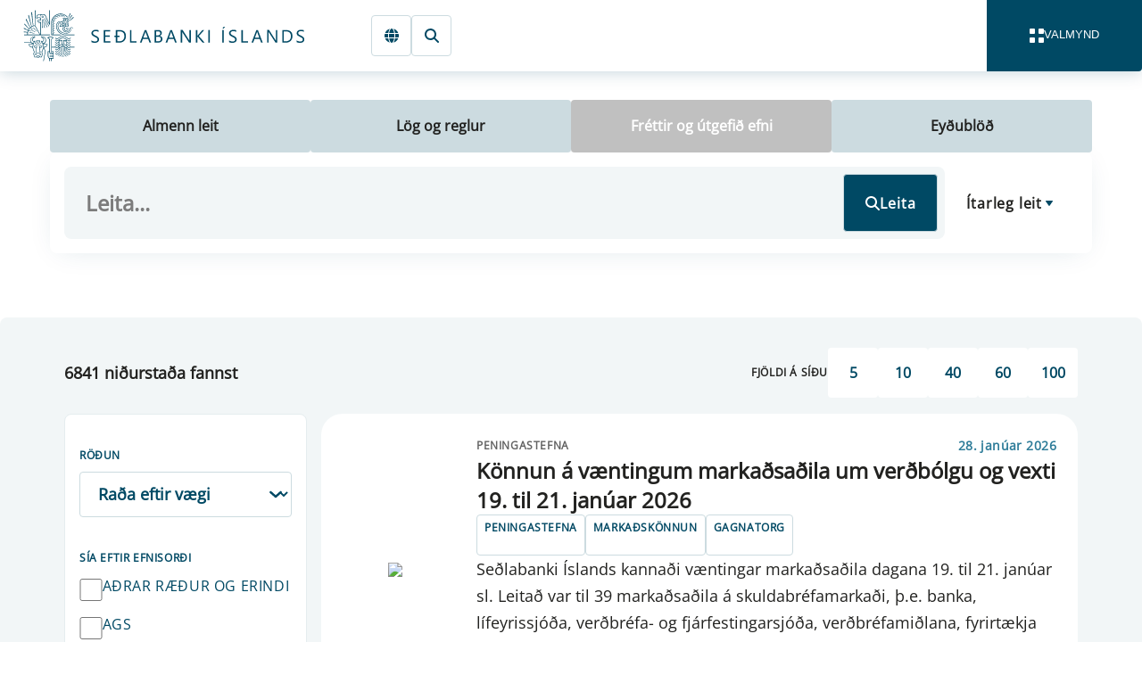

--- FILE ---
content_type: text/html; charset=utf-8
request_url: https://sedlabanki.is/leit/frettir-og-utgefid-efni/
body_size: 36041
content:

<!DOCTYPE html>
<html lang="is">
<head>
	<base href="/" />	
	<link as="script" crossorigin="anonymous" href="/_content/Veva.Modules.StandardViewComponents/index.js?v=7.25.1212.497" rel="modulepreload"></link>

	<link as="style" href="/_content/Veva.Modules.StandardViewComponents/style.css?v=7.25.1212.497" media="screen" rel="preload" type="text/css"></link>
<link as="style" href="/SedlabankiVeva.Application.styles.css?v=2026.01.22.0913" media="screen" rel="preload" type="text/css"></link>
<link as="style" href="/_content/SedlabankiVeva.Theme/css/theme-bundle.css?v=2026.01.22.0913" media="screen" rel="preload" type="text/css"></link>
<link href="/_content/Veva.Modules.StandardViewComponents/style.css?v=7.25.1212.497" media="screen" rel="stylesheet" type="text/css"></link>
<link href="/SedlabankiVeva.Application.styles.css?v=2026.01.22.0913" media="screen" rel="stylesheet" type="text/css"></link>
<link href="/_content/SedlabankiVeva.Theme/css/theme-bundle.css?v=2026.01.22.0913" media="screen" rel="stylesheet" type="text/css"></link>
<link crossorigin="anonymous" href="https://fonts.gstatic.com" media="screen" rel="preconnect" type="text/css"></link>
<link as="font" crossorigin="anonymous" href="https://fonts.gstatic.com/s/opensans/v40/memSYaGs126MiZpBA-UvWbX2vVnXBbObj2OVZyOOSr4dVJWUgsjZ0B4vaVIGxA.woff2" media="screen" rel="preload" type="font/woff2"></link>
<link as="font" crossorigin="anonymous" href="https://fonts.gstatic.com/s/opensans/v40/memSYaGs126MiZpBA-UvWbX2vVnXBbObj2OVZyOOSr4dVJWUgsjZ0B4gaVI.woff2" media="screen" rel="preload" type="font/woff2"></link>

	<link href="/library/?itemid=553bdb91-3f4e-4de4-80b2-81cafbdef9ed" rel="icon" />

	<link href="https://sedlabanki.is/leit/frettir-og-utgefid-efni/" rel="canonical" />

     
	<!--Blazor:{"type":"server","prerenderId":"bf80dbcbbddd4e139fa974658d01b543","key":{"locationHash":"77D12F14A8105320B1AAED6AE7E689DA0EC4483270A645E84079EAA0FFDF550D:0","formattedComponentKey":""},"sequence":0,"descriptor":"CfDJ8EdmDF9PDodPjbBPov6ZnZOr07puhtPnKj1SCPi7xi8Wt6QdsHiTQ7IiQEjc1csYTFXA3TMZd\u002BfDH57VCkLiuKEjdgC7NVOpgbp\u002ByTkx9ID6NaUgLgKH7ee4uwkUM1V/b/zApeazSqx6wawrdGoHR2p/uD9PjDVg2/G\u002B62nYZKtOJfORYK/j0NQecn3pad0FoQ4ZLmMVtJNohJtI2E6mIEPHpLMXHwiW7wc8shs2rf7kXr5rG7zNnezPKBMrZvNhU8ofDirPGMvp4ZECZWcM/ae/d72nWSepAhUWHEvMvci2GpUcyJHZFNBNujzvj6iz\u002BUrR1CW5l5lKpUl9ogN2XuwYwodnO7P3ei9BvWT0RN3ZxA26Z/V/NTWb33K2SEY141JM4NOeY/FyIMvEJLCknyToOuaIxXvIdvd2X25WV69WLUZSz/GPD8rKa6ESyP6mBp85FoAZuq8PquEkqFKxIlCu8WMROvdMphqKIGrTwfI92olA5C6541nuZTW8eCe0yAi0rzbpB6NVQrCRO1D/l6jSTo4PRRXdOKj4xc2dCDHva\u002BQszKWEvFTvQWXAvVziWXZ6Er3oSQldPxPR5qgzjYg="}--><title>Se&#xF0;labanki &#xCD;slands | Fr&#xE9;ttir og &#xFA;tgefi&#xF0; efni</title><meta name="PageId" value="795fa146-b7c2-4f92-b789-51e925f6555c" /><meta name="robots" content="noindex,nofollow" /><meta name="viewport" content="width=device-width, initial-scale=1.0" /><meta name="editingPage" content="http://sedlabanki.is:80/?pageid=795fa146-b7c2-4f92-b789-51e925f6555c&amp;veva=" /><meta property="og:image" content="https://sedlabanki.is/library?itemid=d7311c14-f513-417b-b5d1-152a17885fe8" /><!--Blazor:{"prerenderId":"bf80dbcbbddd4e139fa974658d01b543"}-->
</head>
<body>
    <a href="#main" class="sr-only" b-v4gab5m52l>Fara beint &#xED; Meginm&#xE1;l</a><div class="layout-container theme-unspecified" id="page-container" b-v4gab5m52l><header class="" b-v4gab5m52l><div class="page-header page-header--hide-breadcrumb" b-lqjk399mka><div class="page-header-main" b-lqjk399mka><div class="page-header-navigation" b-lqjk399mka><input type="checkbox" id="navbar-drawer-control" class="navbar-drawer-control" b-1jldf55d2l />
<div class="nav" b-1jldf55d2l><div class="navbar-container" b-1jldf55d2l><div class="navbar" b-1jldf55d2l><div class="navbar-brand" b-1jldf55d2l><a href="/" title="Fors&#xED;&#xF0;a" class="navbar-home" b-1jldf55d2l><i class="navbar-icon" b-1jldf55d2l></i></a></div>
			<div class="navbar-actions" b-1jldf55d2l><inline-popup delay="1000" b-prnukafhw9><a href="" target="" title="Innskr&#xE1;ning" aria-label="Innskr&#xE1;ning" class="btn btn--secondary btn--secondary-stroke link-only-icon active" aria-current="page"><svg style="width:1.0em;fill:#004964;" class="fa-svg-icon" xmlns="http://www.w3.org/2000/svg" viewBox="0 0 448 512"><path d="M224 64c-44.2 0-80 35.8-80 80v48H384c35.3 0 64 28.7 64 64V448c0 35.3-28.7 64-64 64H64c-35.3 0-64-28.7-64-64V256c0-35.3 28.7-64 64-64H80V144C80 64.5 144.5 0 224 0c57.5 0 107 33.7 130.1 82.3c7.6 16 .8 35.1-15.2 42.6s-35.1 .8-42.6-15.2C283.4 82.6 255.9 64 224 64zm32 320c17.7 0 32-14.3 32-32s-14.3-32-32-32H192c-17.7 0-32 14.3-32 32s14.3 32 32 32h64z"/></svg></a>
	<div slot="popup-content" b-prnukafhw9><a href="https://gagnaskil.sedlabanki.is/" target="_blank" class="btn btn--tertiary ">Gagnaskilakerfi</a><a href="https://thjonustugatt.sedlabanki.is/" target="_blank" class="btn btn--tertiary ">Þjónustugátt</a><a href="https://skjalagatt.sedlabanki.is/" target="_blank" class="btn btn--tertiary ">Skjalagátt</a></div></inline-popup><a href="https://cb.is" target="" title="English" aria-label="English" class="btn btn--secondary btn--secondary-stroke link-only-icon "><svg style="width:1.0em;fill:#004964;" class="fa-svg-icon" xmlns="http://www.w3.org/2000/svg" viewBox="0 0 512 512"><path d="M352 256c0 22.2-1.2 43.6-3.3 64H163.3c-2.2-20.4-3.3-41.8-3.3-64s1.2-43.6 3.3-64H348.7c2.2 20.4 3.3 41.8 3.3 64zm28.8-64H503.9c5.3 20.5 8.1 41.9 8.1 64s-2.8 43.5-8.1 64H380.8c2.1-20.6 3.2-42 3.2-64s-1.1-43.4-3.2-64zm112.6-32H376.7c-10-63.9-29.8-117.4-55.3-151.6c78.3 20.7 142 77.5 171.9 151.6zm-149.1 0H167.7c6.1-36.4 15.5-68.6 27-94.7c10.5-23.6 22.2-40.7 33.5-51.5C239.4 3.2 248.7 0 256 0s16.6 3.2 27.8 13.8c11.3 10.8 23 27.9 33.5 51.5c11.6 26 20.9 58.2 27 94.7zm-209 0H18.6C48.6 85.9 112.2 29.1 190.6 8.4C165.1 42.6 145.3 96.1 135.3 160zM8.1 192H131.2c-2.1 20.6-3.2 42-3.2 64s1.1 43.4 3.2 64H8.1C2.8 299.5 0 278.1 0 256s2.8-43.5 8.1-64zM194.7 446.6c-11.6-26-20.9-58.2-27-94.6H344.3c-6.1 36.4-15.5 68.6-27 94.6c-10.5 23.6-22.2 40.7-33.5 51.5C272.6 508.8 263.3 512 256 512s-16.6-3.2-27.8-13.8c-11.3-10.8-23-27.9-33.5-51.5zM135.3 352c10 63.9 29.8 117.4 55.3 151.6C112.2 482.9 48.6 426.1 18.6 352H135.3zm358.1 0c-30 74.1-93.6 130.9-171.9 151.6c25.5-34.2 45.2-87.7 55.3-151.6H493.4z"/></svg></a><a href="/leit/almenn-leit/" target="" title="Leit" aria-label="Leit" class="btn btn--secondary btn--secondary-stroke link-only-icon "><svg style="width:1.0em;fill:#004964;" class="fa-svg-icon" xmlns="http://www.w3.org/2000/svg" viewBox="0 0 512 512"><path d="M416 208c0 45.9-14.9 88.3-40 122.7L502.6 457.4c12.5 12.5 12.5 32.8 0 45.3s-32.8 12.5-45.3 0L330.7 376c-34.4 25.2-76.8 40-122.7 40C93.1 416 0 322.9 0 208S93.1 0 208 0S416 93.1 416 208zM208 352a144 144 0 1 0 0-288 144 144 0 1 0 0 288z"/></svg></a></div>
			<button aria-label="opna valmynd" class="navbar-drawer-toggle" role="navigation" b-1jldf55d2l><label for="navbar-drawer-control" b-1jldf55d2l><div class="navbar-toggle-button" b-rvtiiwp7ud><div class="navbar-toggle-icon" b-rvtiiwp7ud><div b-rvtiiwp7ud></div>
		<div b-rvtiiwp7ud></div>
		<div b-rvtiiwp7ud></div>
		<div b-rvtiiwp7ud></div></div>

	<div class="navbar-toggle-labels" b-rvtiiwp7ud><div class="navbar-toggle-open-label" b-rvtiiwp7ud>Valmynd</div>
		<div class="navbar-toggle-close-label" b-rvtiiwp7ud>Loka</div></div></div></label></button></div>

		<div class="navbar-breadcrumbs" b-1jldf55d2l><input type="checkbox" class="bread-crumbs-dropdown-control" id="bread-crumbs-dropdown-control" b-m2y1mv29eo>
<nav class="bread-crumbs" role="navigation" aria-label="Breadcrumb Navigation" b-m2y1mv29eo><div class="bread-crumbs-level  bread-crumbs-level--children" b-qsa93g7bah><label class="bread-crumbs-page" for="bread-crumbs-dropdown-control" b-qsa93g7bah><a href="/" b-qsa93g7bah>Fors&#xED;&#xF0;a</a></label>

	<ol class="bread-crumbs-siblings" b-qsa93g7bah><li class="bread-crumbs-sibling  bread-crumbs-sibling--children" b-qsa93g7bah><a href="/peningastefna/" class="bread-crumbs-link" b-qsa93g7bah>Peningastefna</a></li><li class="bread-crumbs-sibling  bread-crumbs-sibling--children" b-qsa93g7bah><a href="/fjarmalastodugleiki/" class="bread-crumbs-link" b-qsa93g7bah>Fj&#xE1;rm&#xE1;last&#xF6;&#xF0;ugleiki</a></li><li class="bread-crumbs-sibling  bread-crumbs-sibling--children" b-qsa93g7bah><a href="/fjarmalaeftirlit/" class="bread-crumbs-link" b-qsa93g7bah>Fj&#xE1;rm&#xE1;laeftirlit</a></li><li class="bread-crumbs-sibling  bread-crumbs-sibling--children" b-qsa93g7bah><a href="/um-sedlabankann/" class="bread-crumbs-link" b-qsa93g7bah>Um Se&#xF0;labankann</a></li><li class="bread-crumbs-sibling  bread-crumbs-sibling--children" b-qsa93g7bah><a href="/greidslumidlun/" class="bread-crumbs-link" b-qsa93g7bah>Grei&#xF0;slumi&#xF0;lun&#x9;&#x9;</a></li><li class="bread-crumbs-sibling  bread-crumbs-sibling--children" b-qsa93g7bah><a href="/leyfisveitingar/" class="bread-crumbs-link" b-qsa93g7bah>Leyfisveitingar&#x9;&#x9;&#x9;</a></li><li class="bread-crumbs-sibling  bread-crumbs-sibling--children" b-qsa93g7bah><a href="/frettir-og-utgefid-efni/" class="bread-crumbs-link" b-qsa93g7bah>Fr&#xE9;ttir og &#xFA;tgefi&#xF0; efni</a></li><li class="bread-crumbs-sibling  bread-crumbs-sibling--children" b-qsa93g7bah><a href="/gagnatorg/" class="bread-crumbs-link" b-qsa93g7bah>Gagnatorg&#x9;&#x9;&#x9;</a></li><li class="bread-crumbs-sibling  bread-crumbs-sibling--children" b-qsa93g7bah><a href="/neytendur/" class="bread-crumbs-link" b-qsa93g7bah>Neytendur&#x9;&#x9;&#x9;</a></li><li class="bread-crumbs-sibling  bread-crumbs-sibling--children" b-qsa93g7bah><a href="/log-og-reglur/" class="bread-crumbs-link" b-qsa93g7bah>L&#xF6;g og reglur</a></li><li class="bread-crumbs-sibling  bread-crumbs-sibling--children" b-qsa93g7bah><a href="/thjonustuvefur/" class="bread-crumbs-link" b-qsa93g7bah>&#xDE;j&#xF3;nustuvefur&#x9;&#x9;&#x9;</a></li><li class="bread-crumbs-sibling  bread-crumbs-sibling--children" b-qsa93g7bah><a href="/thekkingarbanki/" class="bread-crumbs-link" b-qsa93g7bah>&#xDE;ekkingarbanki&#x9;</a></li><li class="bread-crumbs-sibling  bread-crumbs-sibling--children" b-qsa93g7bah><a href="/markadsvidskipti/" class="bread-crumbs-link" b-qsa93g7bah>Marka&#xF0;svi&#xF0;skipti</a></li></ol></div></nav></div></div>
		<div class="navbar-drawer" b-1jldf55d2l><div class="navbar-drawer-content" b-1jldf55d2l><div id="main-menu" class="main-menu" b-5pv8j7hhqt><div class="main-menu-toolbar" id="main-menu-toolbar" b-5pv8j7hhqt><div b-5pv8j7hhqt><button class="btn btn--icon-right main-menu-mode-label active" b-5pv8j7hhqt><div class="icon" style="--size:1em" b-2dcdmav5ep><svg class="default-icon" b-2dcdmav5ep><use href="/_content/SedlabankiVeva.Theme/icons/icons.svg#TableCellsLarge" b-2dcdmav5ep></use></svg>
	<svg class="toggled-icon" b-2dcdmav5ep><use href="/_content/SedlabankiVeva.Theme/icons/icons.svg#None" b-2dcdmav5ep></use></svg></div>Allir flokkar</button>
			<button class="btn btn--icon-right main-menu-mode-label " b-5pv8j7hhqt><div class="icon" style="--size:1em" b-2dcdmav5ep><svg class="default-icon" b-2dcdmav5ep><use href="/_content/SedlabankiVeva.Theme/icons/icons.svg#ArrowDownZa" b-2dcdmav5ep></use></svg>
	<svg class="toggled-icon" b-2dcdmav5ep><use href="/_content/SedlabankiVeva.Theme/icons/icons.svg#None" b-2dcdmav5ep></use></svg></div>Stafr&#xF3;fsr&#xF6;&#xF0;</button></div>
		<div b-5pv8j7hhqt><button class="btn btn--primary-white btn--borderless btn--icon-right main-menu-expand-all" onclick="expandAll(&#x27;main-menu&#x27;)" b-5pv8j7hhqt><div class="icon" style="--size:1em" b-2dcdmav5ep><svg class="default-icon" b-2dcdmav5ep><use href="/_content/SedlabankiVeva.Theme/icons/icons.svg#Eye" b-2dcdmav5ep></use></svg>
	<svg class="toggled-icon" b-2dcdmav5ep><use href="/_content/SedlabankiVeva.Theme/icons/icons.svg#None" b-2dcdmav5ep></use></svg></div>S&#xFD;na allt</button>
			<button class="btn btn--primary-white btn--borderless btn--icon-right main-menu-collapse-all" onclick="collapseAll(&#x27;main-menu&#x27;)" b-5pv8j7hhqt><div class="icon" style="--size:1em" b-2dcdmav5ep><svg class="default-icon" b-2dcdmav5ep><use href="/_content/SedlabankiVeva.Theme/icons/icons.svg#Eye" b-2dcdmav5ep></use></svg>
	<svg class="toggled-icon" b-2dcdmav5ep><use href="/_content/SedlabankiVeva.Theme/icons/icons.svg#None" b-2dcdmav5ep></use></svg></div>Loka &#xF6;llum</button></div></div>

	<div class="main-menu-cards" b-5pv8j7hhqt><div class="expandable-card" style="--panel-primary-color:#F2F6F7;--panel-secondary-color:#F8F7F4;--panel-border-color:transparent;--panel-primary-text-color:#002D3D;--panel-secondary-text-color:white;--panel-icon-background-color:#005CA8;--panel-title-background-color:#F2F6F7;--panel-title-text-color:#002D3D;--panel-icon-color:#F2F6F7;" b-mcgfbi2dn1><input type="checkbox" class="collapse-panel-control" id="collapse-panel-control-2f1f5b49-0e67-47ca-ab81-bfef1132c924" b-vtx6cdysuu />
<div class="collapse-panel collapse-panel--label-full-height collapse-panel--colored" id="peningastefna" b-vtx6cdysuu><div class="collapse-panel-title" b-vtx6cdysuu><div class="collapse-panel-label" b-vtx6cdysuu><a href="/peningastefna/"><p>Peningastefna</p>
</a></div>
				<label tabindex="0" onkeypress="(event.key === &#x27;Enter&#x27;)&amp;&amp;this.click()" aria-label="Opna " for="collapse-panel-control-2f1f5b49-0e67-47ca-ab81-bfef1132c924" class="collapse-panel-icon" b-vtx6cdysuu><div class="icon" style="--size:1em" b-2dcdmav5ep><svg class="default-icon" b-2dcdmav5ep><use href="/_content/SedlabankiVeva.Theme/icons/icons.svg#ChevronDown" b-2dcdmav5ep></use></svg>
	<svg class="toggled-icon" b-2dcdmav5ep><use href="/_content/SedlabankiVeva.Theme/icons/icons.svg#ChevronUp" b-2dcdmav5ep></use></svg></div><span class="sr-only" b-vtx6cdysuu>Expand</span></label></div><div class="collapse-panel-content-container" b-vtx6cdysuu><div class="collapse-panel-content" b-vtx6cdysuu><div class="collapse-panel-content-inner" b-vtx6cdysuu><ul class="menu-menu-items" b-5pv8j7hhqt><li class="menu-menu-item" b-5pv8j7hhqt><a href="/peningastefna/peningastefnunefnd/" b-5pv8j7hhqt>Peningastefnunefnd</a></li><li class="menu-menu-item" b-5pv8j7hhqt><a href="/peningastefna/verdbolgumarkmid/" b-5pv8j7hhqt>Ver&#xF0;b&#xF3;lgumarkmi&#xF0;</a></li><li class="menu-menu-item" b-5pv8j7hhqt><a href="/peningastefna/kannanir/" b-5pv8j7hhqt>Kannanir</a></li><li class="menu-menu-item" b-5pv8j7hhqt><a href="/peningastefna/verdbolguvaentingar-a-mismunandi-maelikvarda/" b-5pv8j7hhqt>Ver&#xF0;b&#xF3;lguv&#xE6;ntingar &#xE1; mismunandi m&#xE6;likvar&#xF0;a</a></li><li class="menu-menu-item" b-5pv8j7hhqt><a href="/peningastefna/efnahagsspa/" b-5pv8j7hhqt>Efnahagssp&#xE1;</a></li></ul></div></div></div></div></div><div class="expandable-card" style="--panel-primary-color:#F2F6F7;--panel-secondary-color:#F8F7F4;--panel-border-color:transparent;--panel-primary-text-color:#002D3D;--panel-secondary-text-color:white;--panel-icon-background-color:#C74E1A;--panel-title-background-color:#F2F6F7;--panel-title-text-color:#002D3D;--panel-icon-color:#F2F6F7;" b-mcgfbi2dn1><input type="checkbox" class="collapse-panel-control" id="collapse-panel-control-47a4d83e-299e-4e76-b6a9-f7090d74d190" b-vtx6cdysuu />
<div class="collapse-panel collapse-panel--label-full-height collapse-panel--colored" id="fjarmalastodugleiki" b-vtx6cdysuu><div class="collapse-panel-title" b-vtx6cdysuu><div class="collapse-panel-label" b-vtx6cdysuu><a href="/fjarmalastodugleiki/"><p>Fjármálastöðugleiki</p>
</a></div>
				<label tabindex="0" onkeypress="(event.key === &#x27;Enter&#x27;)&amp;&amp;this.click()" aria-label="Opna " for="collapse-panel-control-47a4d83e-299e-4e76-b6a9-f7090d74d190" class="collapse-panel-icon" b-vtx6cdysuu><div class="icon" style="--size:1em" b-2dcdmav5ep><svg class="default-icon" b-2dcdmav5ep><use href="/_content/SedlabankiVeva.Theme/icons/icons.svg#ChevronDown" b-2dcdmav5ep></use></svg>
	<svg class="toggled-icon" b-2dcdmav5ep><use href="/_content/SedlabankiVeva.Theme/icons/icons.svg#ChevronUp" b-2dcdmav5ep></use></svg></div><span class="sr-only" b-vtx6cdysuu>Expand</span></label></div><div class="collapse-panel-content-container" b-vtx6cdysuu><div class="collapse-panel-content" b-vtx6cdysuu><div class="collapse-panel-content-inner" b-vtx6cdysuu><ul class="menu-menu-items" b-5pv8j7hhqt><li class="menu-menu-item" b-5pv8j7hhqt><a href="/fjarmalastodugleiki/fjarmalastodugleikanefnd/" b-5pv8j7hhqt>Fj&#xE1;rm&#xE1;last&#xF6;&#xF0;ugleikanefnd</a></li><li class="menu-menu-item" b-5pv8j7hhqt><a href="/fjarmalastodugleiki/thjodhagsvarud/" b-5pv8j7hhqt>&#xDE;j&#xF3;&#xF0;hagsvar&#xFA;&#xF0;</a></li><li class="menu-menu-item" b-5pv8j7hhqt><a href="/fjarmalastodugleiki/gjaldeyrismal/" b-5pv8j7hhqt>Gjaldeyrism&#xE1;l</a></li><li class="menu-menu-item" b-5pv8j7hhqt><a href="/fjarmalastodugleiki/skilavald/" b-5pv8j7hhqt>Skilavald</a></li></ul></div></div></div></div></div><div class="expandable-card" style="--panel-primary-color:#F2F6F7;--panel-secondary-color:#F8F7F4;--panel-border-color:transparent;--panel-primary-text-color:#002D3D;--panel-secondary-text-color:white;--panel-icon-background-color:#941813;--panel-title-background-color:#F2F6F7;--panel-title-text-color:#002D3D;--panel-icon-color:#F2F6F7;" b-mcgfbi2dn1><input type="checkbox" class="collapse-panel-control" id="collapse-panel-control-4d65e788-f77e-455e-8d57-9674484e65ff" b-vtx6cdysuu />
<div class="collapse-panel collapse-panel--label-full-height collapse-panel--colored" id="fjarmalaeftirlit" b-vtx6cdysuu><div class="collapse-panel-title" b-vtx6cdysuu><div class="collapse-panel-label" b-vtx6cdysuu><a href="/fjarmalaeftirlit/"><p>Fjármálaeftirlit</p>
</a></div>
				<label tabindex="0" onkeypress="(event.key === &#x27;Enter&#x27;)&amp;&amp;this.click()" aria-label="Opna " for="collapse-panel-control-4d65e788-f77e-455e-8d57-9674484e65ff" class="collapse-panel-icon" b-vtx6cdysuu><div class="icon" style="--size:1em" b-2dcdmav5ep><svg class="default-icon" b-2dcdmav5ep><use href="/_content/SedlabankiVeva.Theme/icons/icons.svg#ChevronDown" b-2dcdmav5ep></use></svg>
	<svg class="toggled-icon" b-2dcdmav5ep><use href="/_content/SedlabankiVeva.Theme/icons/icons.svg#ChevronUp" b-2dcdmav5ep></use></svg></div><span class="sr-only" b-vtx6cdysuu>Expand</span></label></div><div class="collapse-panel-content-container" b-vtx6cdysuu><div class="collapse-panel-content" b-vtx6cdysuu><div class="collapse-panel-content-inner" b-vtx6cdysuu><ul class="menu-menu-items" b-5pv8j7hhqt><li class="menu-menu-item" b-5pv8j7hhqt><a href="/fjarmalaeftirlit/fjarmalaeftirlitsnefnd/" b-5pv8j7hhqt>Fj&#xE1;rm&#xE1;laeftirlitsnefnd</a></li><li class="menu-menu-item" b-5pv8j7hhqt><a href="/fjarmalaeftirlit/um-fjarmalaeftirlit/" b-5pv8j7hhqt>Um fj&#xE1;rm&#xE1;laeftirlit</a></li><li class="menu-menu-item" b-5pv8j7hhqt><a href="/fjarmalaeftirlit/eftirlitsskyld-starfsemi/" b-5pv8j7hhqt>Eftirlitsskyld starfsemi</a></li><li class="menu-menu-item" b-5pv8j7hhqt><a href="/fjarmalaeftirlit/fjarmalafyrirtaeki/" b-5pv8j7hhqt>Fj&#xE1;rm&#xE1;lafyrirt&#xE6;ki</a></li><li class="menu-menu-item" b-5pv8j7hhqt><a href="/fjarmalaeftirlit/lifeyrismarkadur/" b-5pv8j7hhqt>L&#xED;feyrismarka&#xF0;ur</a></li><li class="menu-menu-item" b-5pv8j7hhqt><a href="/fjarmalaeftirlit/vatryggingastarfsemi/" b-5pv8j7hhqt>V&#xE1;tryggingastarfsemi</a></li><li class="menu-menu-item" b-5pv8j7hhqt><a href="/fjarmalaeftirlit/verdbrefamarkadur-og-sjodir/" b-5pv8j7hhqt>Ver&#xF0;br&#xE9;famarka&#xF0;ur og sj&#xF3;&#xF0;ir</a></li><li class="menu-menu-item" b-5pv8j7hhqt><a href="/fjarmalaeftirlit/markadir-med-syndareignir-og-mica/" b-5pv8j7hhqt>Marka&#xF0;ir me&#xF0; s&#xFD;ndareignir og MiCA</a></li><li class="menu-menu-item" b-5pv8j7hhqt><a href="/fjarmalaeftirlit/eftirlit-med-peningathvaetti-og-fjarmognun-hrydjuverka/" b-5pv8j7hhqt>Eftirlit me&#xF0; a&#xF0;ger&#xF0;um gegn peninga&#xFE;v&#xE6;tti og fj&#xE1;rm&#xF6;gnun hry&#xF0;juverka</a></li><li class="menu-menu-item" b-5pv8j7hhqt><a href="/fjarmalaeftirlit/stafraenn-vidnamsthrottur-a-fjarmalamarkadi-dora/" b-5pv8j7hhqt>Stafr&#xE6;nn vi&#xF0;n&#xE1;ms&#xFE;r&#xF3;ttur &#xE1; fj&#xE1;rm&#xE1;lamarka&#xF0;i (DORA)</a></li><li class="menu-menu-item" b-5pv8j7hhqt><a href="/fjarmalaeftirlit/adrir-markadir/" b-5pv8j7hhqt>A&#xF0;rir marka&#xF0;ir</a></li></ul></div></div></div></div></div><div class="expandable-card" style="--panel-primary-color:#F2F6F7;--panel-secondary-color:#F8F7F4;--panel-border-color:transparent;--panel-primary-text-color:#002D3D;--panel-secondary-text-color:white;--panel-icon-background-color:#004964;--panel-title-background-color:#F2F6F7;--panel-title-text-color:#002D3D;--panel-icon-color:#F2F6F7;" b-mcgfbi2dn1><input type="checkbox" class="collapse-panel-control" id="collapse-panel-control-5b1c36fd-7d42-465e-9f81-8603c6cfe188" b-vtx6cdysuu />
<div class="collapse-panel collapse-panel--label-full-height collapse-panel--colored" id="um-sedlabankann" b-vtx6cdysuu><div class="collapse-panel-title" b-vtx6cdysuu><div class="collapse-panel-label" b-vtx6cdysuu><a href="/um-sedlabankann/"><p>Um Seðlabankann</p>
</a></div>
				<label tabindex="0" onkeypress="(event.key === &#x27;Enter&#x27;)&amp;&amp;this.click()" aria-label="Opna " for="collapse-panel-control-5b1c36fd-7d42-465e-9f81-8603c6cfe188" class="collapse-panel-icon" b-vtx6cdysuu><div class="icon" style="--size:1em" b-2dcdmav5ep><svg class="default-icon" b-2dcdmav5ep><use href="/_content/SedlabankiVeva.Theme/icons/icons.svg#ChevronDown" b-2dcdmav5ep></use></svg>
	<svg class="toggled-icon" b-2dcdmav5ep><use href="/_content/SedlabankiVeva.Theme/icons/icons.svg#ChevronUp" b-2dcdmav5ep></use></svg></div><span class="sr-only" b-vtx6cdysuu>Expand</span></label></div><div class="collapse-panel-content-container" b-vtx6cdysuu><div class="collapse-panel-content" b-vtx6cdysuu><div class="collapse-panel-content-inner" b-vtx6cdysuu><ul class="menu-menu-items" b-5pv8j7hhqt><li class="menu-menu-item" b-5pv8j7hhqt><a href="/um-sedlabankann/stjornarhaettir/" b-5pv8j7hhqt>Stj&#xF3;rnarh&#xE6;ttir</a></li><li class="menu-menu-item" b-5pv8j7hhqt><a href="/um-sedlabankann/althjodlegt-samstarf/" b-5pv8j7hhqt>Al&#xFE;j&#xF3;&#xF0;legt samstarf</a></li><li class="menu-menu-item" b-5pv8j7hhqt><a href="/um-sedlabankann/vinnustadurinn/" b-5pv8j7hhqt>Vinnusta&#xF0;urinn</a></li><li class="menu-menu-item" b-5pv8j7hhqt><a href="/um-sedlabankann/gjaldskra/" b-5pv8j7hhqt>Gjaldskr&#xE1;</a></li><li class="menu-menu-item" b-5pv8j7hhqt><a href="/um-sedlabankann/menningarstyrkur/" b-5pv8j7hhqt>Menningarstyrkur</a></li><li class="menu-menu-item" b-5pv8j7hhqt><a href="/um-sedlabankann/lanamal-rikisins/" b-5pv8j7hhqt>L&#xE1;nam&#xE1;l r&#xED;kisins</a></li></ul></div></div></div></div></div><div class="expandable-card" style="--panel-primary-color:#F2F6F7;--panel-secondary-color:#F8F7F4;--panel-border-color:transparent;--panel-primary-text-color:#002D3D;--panel-secondary-text-color:white;--panel-icon-background-color:#C74E1A;--panel-title-background-color:#F2F6F7;--panel-title-text-color:#002D3D;--panel-icon-color:#F2F6F7;" b-mcgfbi2dn1><input type="checkbox" class="collapse-panel-control" id="collapse-panel-control-fe9af522-66a3-4818-a4f7-90a926ea1aa8" b-vtx6cdysuu />
<div class="collapse-panel collapse-panel--label-full-height collapse-panel--colored" id="greidslumidlun" b-vtx6cdysuu><div class="collapse-panel-title" b-vtx6cdysuu><div class="collapse-panel-label" b-vtx6cdysuu><a href="/greidslumidlun/"><p>Greiðslumiðlun</p>
</a></div>
				<label tabindex="0" onkeypress="(event.key === &#x27;Enter&#x27;)&amp;&amp;this.click()" aria-label="Opna " for="collapse-panel-control-fe9af522-66a3-4818-a4f7-90a926ea1aa8" class="collapse-panel-icon" b-vtx6cdysuu><div class="icon" style="--size:1em" b-2dcdmav5ep><svg class="default-icon" b-2dcdmav5ep><use href="/_content/SedlabankiVeva.Theme/icons/icons.svg#ChevronDown" b-2dcdmav5ep></use></svg>
	<svg class="toggled-icon" b-2dcdmav5ep><use href="/_content/SedlabankiVeva.Theme/icons/icons.svg#ChevronUp" b-2dcdmav5ep></use></svg></div><span class="sr-only" b-vtx6cdysuu>Expand</span></label></div><div class="collapse-panel-content-container" b-vtx6cdysuu><div class="collapse-panel-content" b-vtx6cdysuu><div class="collapse-panel-content-inner" b-vtx6cdysuu><ul class="menu-menu-items" b-5pv8j7hhqt><li class="menu-menu-item" b-5pv8j7hhqt><a href="/greidslumidlun/yfirsyn-fjarmalainnvida/" b-5pv8j7hhqt>Yfirs&#xFD;n fj&#xE1;rm&#xE1;lainnvi&#xF0;a</a></li><li class="menu-menu-item" b-5pv8j7hhqt><a href="/greidslumidlun/rekstrar-og-netoryggismal/" b-5pv8j7hhqt>Rekstrar- og net&#xF6;ryggism&#xE1;l</a></li><li class="menu-menu-item" b-5pv8j7hhqt><a href="/greidslumidlun/millibankagreidslukerfi/" b-5pv8j7hhqt>Millibankagrei&#xF0;slukerfi</a></li><li class="menu-menu-item" b-5pv8j7hhqt><a href="/greidslumidlun/samstarfsvettvangar-i-greidslumidlun/" b-5pv8j7hhqt>Samstarfsvettvangar &#xED; grei&#xF0;slumi&#xF0;lun</a></li><li class="menu-menu-item" b-5pv8j7hhqt><a href="/greidslumidlun/sedlar-og-mynt/" b-5pv8j7hhqt>Se&#xF0;lar og mynt</a></li><li class="menu-menu-item" b-5pv8j7hhqt><a href="/greidslumidlun/umfang-svika-i-greidsluthjonustu/" b-5pv8j7hhqt>Umfang svika &#xED; grei&#xF0;slu&#xFE;j&#xF3;nustu</a></li></ul></div></div></div></div></div><div class="expandable-card" style="--panel-primary-color:#F2F6F7;--panel-secondary-color:#F8F7F4;--panel-border-color:transparent;--panel-primary-text-color:#002D3D;--panel-secondary-text-color:white;--panel-icon-background-color:#941813;--panel-title-background-color:#F2F6F7;--panel-title-text-color:#002D3D;--panel-icon-color:#F2F6F7;" b-mcgfbi2dn1><input type="checkbox" class="collapse-panel-control" id="collapse-panel-control-1bb259f0-667a-4038-ab78-40315e561370" b-vtx6cdysuu />
<div class="collapse-panel collapse-panel--label-full-height collapse-panel--colored" id="leyfisveitingar" b-vtx6cdysuu><div class="collapse-panel-title" b-vtx6cdysuu><div class="collapse-panel-label" b-vtx6cdysuu><a href="/leyfisveitingar/"><p>Leyfisveitingar</p>
</a></div>
				<label tabindex="0" onkeypress="(event.key === &#x27;Enter&#x27;)&amp;&amp;this.click()" aria-label="Opna " for="collapse-panel-control-1bb259f0-667a-4038-ab78-40315e561370" class="collapse-panel-icon" b-vtx6cdysuu><div class="icon" style="--size:1em" b-2dcdmav5ep><svg class="default-icon" b-2dcdmav5ep><use href="/_content/SedlabankiVeva.Theme/icons/icons.svg#ChevronDown" b-2dcdmav5ep></use></svg>
	<svg class="toggled-icon" b-2dcdmav5ep><use href="/_content/SedlabankiVeva.Theme/icons/icons.svg#ChevronUp" b-2dcdmav5ep></use></svg></div><span class="sr-only" b-vtx6cdysuu>Expand</span></label></div><div class="collapse-panel-content-container" b-vtx6cdysuu><div class="collapse-panel-content" b-vtx6cdysuu><div class="collapse-panel-content-inner" b-vtx6cdysuu><ul class="menu-menu-items" b-5pv8j7hhqt><li class="menu-menu-item" b-5pv8j7hhqt><a href="/leyfisveitingar/starfsleyfi-og-skraningar/" b-5pv8j7hhqt>Starfsleyfi og skr&#xE1;ningar</a></li><li class="menu-menu-item" b-5pv8j7hhqt><a href="/leyfisveitingar/mat-a-haefi/" b-5pv8j7hhqt>Mat &#xE1; h&#xE6;fi</a></li><li class="menu-menu-item" b-5pv8j7hhqt><a href="/leyfisveitingar/virkur-eignarhlutur/" b-5pv8j7hhqt>Virkur eignarhlutur</a></li><li class="menu-menu-item" b-5pv8j7hhqt><a href="/leyfisveitingar/utvistun/" b-5pv8j7hhqt>&#xDA;tvistun</a></li><li class="menu-menu-item" b-5pv8j7hhqt><a href="/leyfisveitingar/skyjathjonusta/" b-5pv8j7hhqt>Sk&#xFD;ja&#xFE;j&#xF3;nusta</a></li></ul></div></div></div></div></div><div class="expandable-card" style="--panel-primary-color:#F2F6F7;--panel-secondary-color:#F8F7F4;--panel-border-color:transparent;--panel-primary-text-color:#002D3D;--panel-secondary-text-color:white;--panel-icon-background-color:#004964;--panel-title-background-color:#F2F6F7;--panel-title-text-color:#002D3D;--panel-icon-color:#F2F6F7;" b-mcgfbi2dn1><input type="checkbox" class="collapse-panel-control" id="collapse-panel-control-f42713a4-601a-4ae4-855c-770350b9498d" b-vtx6cdysuu />
<div class="collapse-panel collapse-panel--label-full-height collapse-panel--colored" id="frettir-og-utgefid-efni" b-vtx6cdysuu><div class="collapse-panel-title" b-vtx6cdysuu><div class="collapse-panel-label" b-vtx6cdysuu><a href="/frettir-og-utgefid-efni/"><p>Fréttir og útgefið efni</p>
</a></div>
				<label tabindex="0" onkeypress="(event.key === &#x27;Enter&#x27;)&amp;&amp;this.click()" aria-label="Opna " for="collapse-panel-control-f42713a4-601a-4ae4-855c-770350b9498d" class="collapse-panel-icon" b-vtx6cdysuu><div class="icon" style="--size:1em" b-2dcdmav5ep><svg class="default-icon" b-2dcdmav5ep><use href="/_content/SedlabankiVeva.Theme/icons/icons.svg#ChevronDown" b-2dcdmav5ep></use></svg>
	<svg class="toggled-icon" b-2dcdmav5ep><use href="/_content/SedlabankiVeva.Theme/icons/icons.svg#ChevronUp" b-2dcdmav5ep></use></svg></div><span class="sr-only" b-vtx6cdysuu>Expand</span></label></div><div class="collapse-panel-content-container" b-vtx6cdysuu><div class="collapse-panel-content" b-vtx6cdysuu><div class="collapse-panel-content-inner" b-vtx6cdysuu><ul class="menu-menu-items" b-5pv8j7hhqt><li class="menu-menu-item" b-5pv8j7hhqt><a href="/frettir-og-utgefid-efni/frettir-og-tilkynningar/" b-5pv8j7hhqt>Fr&#xE9;ttir og tilkynningar</a></li><li class="menu-menu-item" b-5pv8j7hhqt><a href="/frettir-og-utgefid-efni/rit-og-skyrslur/" b-5pv8j7hhqt>Rit og sk&#xFD;rslur</a></li><li class="menu-menu-item" b-5pv8j7hhqt><a href="/frettir-og-utgefid-efni/kynningar-og-erindi/" b-5pv8j7hhqt>Kynningar og erindi</a></li><li class="menu-menu-item" b-5pv8j7hhqt><a href="/frettir-og-utgefid-efni/kalkofninn/" b-5pv8j7hhqt>Kalkofninn</a></li><li class="menu-menu-item" b-5pv8j7hhqt><a href="/frettir-og-utgefid-efni/vidburdir/" b-5pv8j7hhqt>Vi&#xF0;bur&#xF0;ir</a></li><li class="menu-menu-item" b-5pv8j7hhqt><a href="/frettir-og-utgefid-efni/umsagnir-sedlabankans/" b-5pv8j7hhqt>Umsagnir Se&#xF0;labankans</a></li><li class="menu-menu-item" b-5pv8j7hhqt><a href="/frettir-og-utgefid-efni/fyrir-fjolmidla/" b-5pv8j7hhqt>Fyrir fj&#xF6;lmi&#xF0;la</a></li></ul></div></div></div></div></div><div class="expandable-card" style="--panel-primary-color:#F2F6F7;--panel-secondary-color:#F8F7F4;--panel-border-color:transparent;--panel-primary-text-color:#002D3D;--panel-secondary-text-color:white;--panel-icon-background-color:#008064;--panel-title-background-color:#F2F6F7;--panel-title-text-color:#002D3D;--panel-icon-color:#F2F6F7;" b-mcgfbi2dn1><input type="checkbox" class="collapse-panel-control" id="collapse-panel-control-d49f7e7a-f49f-4480-bb59-552e3a0ea059" b-vtx6cdysuu />
<div class="collapse-panel collapse-panel--label-full-height collapse-panel--colored" id="gagnatorg" b-vtx6cdysuu><div class="collapse-panel-title" b-vtx6cdysuu><div class="collapse-panel-label" b-vtx6cdysuu><a href="/gagnatorg/"><p>Gagnatorg</p>
</a></div>
				<label tabindex="0" onkeypress="(event.key === &#x27;Enter&#x27;)&amp;&amp;this.click()" aria-label="Opna " for="collapse-panel-control-d49f7e7a-f49f-4480-bb59-552e3a0ea059" class="collapse-panel-icon" b-vtx6cdysuu><div class="icon" style="--size:1em" b-2dcdmav5ep><svg class="default-icon" b-2dcdmav5ep><use href="/_content/SedlabankiVeva.Theme/icons/icons.svg#ChevronDown" b-2dcdmav5ep></use></svg>
	<svg class="toggled-icon" b-2dcdmav5ep><use href="/_content/SedlabankiVeva.Theme/icons/icons.svg#ChevronUp" b-2dcdmav5ep></use></svg></div><span class="sr-only" b-vtx6cdysuu>Expand</span></label></div><div class="collapse-panel-content-container" b-vtx6cdysuu><div class="collapse-panel-content" b-vtx6cdysuu><div class="collapse-panel-content-inner" b-vtx6cdysuu><ul class="menu-menu-items" b-5pv8j7hhqt><li class="menu-menu-item" b-5pv8j7hhqt><a href="/gagnatorg/birtingaraaetlun/" b-5pv8j7hhqt>Birtingar&#xE1;&#xE6;tlun</a></li><li class="menu-menu-item" b-5pv8j7hhqt><a href="/gagnatorg/opinber-gengisskraning/" b-5pv8j7hhqt>Opinber gengisskr&#xE1;ning</a></li><li class="menu-menu-item" b-5pv8j7hhqt><a href="/gagnatorg/vextir/" b-5pv8j7hhqt>Vextir</a></li><li class="menu-menu-item" b-5pv8j7hhqt><a href="/gagnatorg/verdbolga/" b-5pv8j7hhqt>Ver&#xF0;b&#xF3;lga</a></li><li class="menu-menu-item" b-5pv8j7hhqt><a href="/gagnatorg/adferdafraedi/" b-5pv8j7hhqt>A&#xF0;fer&#xF0;afr&#xE6;&#xF0;i</a></li><li class="menu-menu-item" b-5pv8j7hhqt><a href="/gagnatorg/birtingastadall-ags-sdds/" b-5pv8j7hhqt>Birtingasta&#xF0;all AGS (SDDS)</a></li><li class="menu-menu-item" b-5pv8j7hhqt><a href="/gagnatorg/xml-gogn/" b-5pv8j7hhqt>XML g&#xF6;gn</a></li></ul></div></div></div></div></div><div class="expandable-card" style="--panel-primary-color:#F2F6F7;--panel-secondary-color:#F8F7F4;--panel-border-color:transparent;--panel-primary-text-color:#002D3D;--panel-secondary-text-color:white;--panel-icon-background-color:#774494;--panel-title-background-color:#F2F6F7;--panel-title-text-color:#002D3D;--panel-icon-color:#F2F6F7;" b-mcgfbi2dn1><input type="checkbox" class="collapse-panel-control" id="collapse-panel-control-0e38c80b-5248-4545-9599-1d7d9a24ffbd" b-vtx6cdysuu />
<div class="collapse-panel collapse-panel--label-full-height collapse-panel--colored" id="neytendur" b-vtx6cdysuu><div class="collapse-panel-title" b-vtx6cdysuu><div class="collapse-panel-label" b-vtx6cdysuu><a href="/neytendur/"><p>Neytendur</p>
</a></div>
				<label tabindex="0" onkeypress="(event.key === &#x27;Enter&#x27;)&amp;&amp;this.click()" aria-label="Opna " for="collapse-panel-control-0e38c80b-5248-4545-9599-1d7d9a24ffbd" class="collapse-panel-icon" b-vtx6cdysuu><div class="icon" style="--size:1em" b-2dcdmav5ep><svg class="default-icon" b-2dcdmav5ep><use href="/_content/SedlabankiVeva.Theme/icons/icons.svg#ChevronDown" b-2dcdmav5ep></use></svg>
	<svg class="toggled-icon" b-2dcdmav5ep><use href="/_content/SedlabankiVeva.Theme/icons/icons.svg#ChevronUp" b-2dcdmav5ep></use></svg></div><span class="sr-only" b-vtx6cdysuu>Expand</span></label></div><div class="collapse-panel-content-container" b-vtx6cdysuu><div class="collapse-panel-content" b-vtx6cdysuu><div class="collapse-panel-content-inner" b-vtx6cdysuu><ul class="menu-menu-items" b-5pv8j7hhqt><li class="menu-menu-item" b-5pv8j7hhqt><a href="/neytendur/lan/" b-5pv8j7hhqt>L&#xE1;n</a></li><li class="menu-menu-item" b-5pv8j7hhqt><a href="/neytendur/lifeyrismal/" b-5pv8j7hhqt>L&#xED;feyrism&#xE1;l</a></li><li class="menu-menu-item" b-5pv8j7hhqt><a href="/neytendur/greidslu-og-sparnadarreikningar/" b-5pv8j7hhqt>Grei&#xF0;slu- og sparna&#xF0;arreikningar</a></li><li class="menu-menu-item" b-5pv8j7hhqt><a href="/neytendur/sjodir/" b-5pv8j7hhqt>Sj&#xF3;&#xF0;ir</a></li><li class="menu-menu-item" b-5pv8j7hhqt><a href="/neytendur/fjarmalagerningar/" b-5pv8j7hhqt>Fj&#xE1;rm&#xE1;lagerningar</a></li><li class="menu-menu-item" b-5pv8j7hhqt><a href="/neytendur/vatryggingar/" b-5pv8j7hhqt>V&#xE1;tryggingar</a></li><li class="menu-menu-item" b-5pv8j7hhqt><a href="/neytendur/innheimta/" b-5pv8j7hhqt>Innheimta</a></li><li class="menu-menu-item" b-5pv8j7hhqt><a href="/neytendur/syndareignir-og-hopfjarmognun/" b-5pv8j7hhqt>S&#xFD;ndareignir og h&#xF3;pfj&#xE1;rm&#xF6;gnun</a></li><li class="menu-menu-item" b-5pv8j7hhqt><a href="/neytendur/greidsluthjonusta/" b-5pv8j7hhqt>Grei&#xF0;slu&#xFE;j&#xF3;nusta</a></li><li class="menu-menu-item" b-5pv8j7hhqt><a href="/neytendur/fjarfestavernd/" b-5pv8j7hhqt>Fj&#xE1;rfestavernd</a></li><li class="menu-menu-item" b-5pv8j7hhqt><a href="/neytendur/upplysingar-vegna-novis/" b-5pv8j7hhqt>Uppl&#xFD;singar vegna NOVIS</a></li><li class="menu-menu-item" b-5pv8j7hhqt><a href="/neytendur/urskurdaradilar-og-urlausn-deilumala/" b-5pv8j7hhqt>&#xDA;rskur&#xF0;ara&#xF0;ilar og &#xFA;rlausn deilum&#xE1;la</a></li><li class="menu-menu-item" b-5pv8j7hhqt><a href="/neytendur/vidvaranir/" b-5pv8j7hhqt>Vi&#xF0;varanir</a></li></ul></div></div></div></div></div><div class="expandable-card" style="--panel-primary-color:#F2F6F7;--panel-secondary-color:#F8F7F4;--panel-border-color:transparent;--panel-primary-text-color:#002D3D;--panel-secondary-text-color:white;--panel-icon-background-color:#004964;--panel-title-background-color:#F2F6F7;--panel-title-text-color:#002D3D;--panel-icon-color:#F2F6F7;" b-mcgfbi2dn1><input type="checkbox" class="collapse-panel-control" id="collapse-panel-control-8e6993ae-5e5a-4605-9e77-25e3ab32c21e" b-vtx6cdysuu />
<div class="collapse-panel collapse-panel--label-full-height collapse-panel--colored" id="log-og-reglur" b-vtx6cdysuu><div class="collapse-panel-title" b-vtx6cdysuu><div class="collapse-panel-label" b-vtx6cdysuu><a href="/log-og-reglur/"><p>Lög og reglur</p>
</a></div>
				<label tabindex="0" onkeypress="(event.key === &#x27;Enter&#x27;)&amp;&amp;this.click()" aria-label="Opna " for="collapse-panel-control-8e6993ae-5e5a-4605-9e77-25e3ab32c21e" class="collapse-panel-icon" b-vtx6cdysuu><div class="icon" style="--size:1em" b-2dcdmav5ep><svg class="default-icon" b-2dcdmav5ep><use href="/_content/SedlabankiVeva.Theme/icons/icons.svg#ChevronDown" b-2dcdmav5ep></use></svg>
	<svg class="toggled-icon" b-2dcdmav5ep><use href="/_content/SedlabankiVeva.Theme/icons/icons.svg#ChevronUp" b-2dcdmav5ep></use></svg></div><span class="sr-only" b-vtx6cdysuu>Expand</span></label></div><div class="collapse-panel-content-container" b-vtx6cdysuu><div class="collapse-panel-content" b-vtx6cdysuu><div class="collapse-panel-content-inner" b-vtx6cdysuu><ul class="menu-menu-items" b-5pv8j7hhqt><li class="menu-menu-item" b-5pv8j7hhqt><a href="/log-og-reglur/log/" b-5pv8j7hhqt>L&#xF6;g</a></li><li class="menu-menu-item" b-5pv8j7hhqt><a href="/log-og-reglur/reglur/" b-5pv8j7hhqt>Reglur</a></li><li class="menu-menu-item" b-5pv8j7hhqt><a href="/log-og-reglur/reglugerdir/" b-5pv8j7hhqt>Regluger&#xF0;ir</a></li><li class="menu-menu-item" b-5pv8j7hhqt><a href="/log-og-reglur/leidbeinandi-tilmaeli/" b-5pv8j7hhqt>Lei&#xF0;beinandi tilm&#xE6;li</a></li><li class="menu-menu-item" b-5pv8j7hhqt><a href="/log-og-reglur/umraeduskjol/" b-5pv8j7hhqt>Umr&#xE6;&#xF0;uskj&#xF6;l</a></li><li class="menu-menu-item" b-5pv8j7hhqt><a href="/log-og-reglur/vidmid-sedlabankans/" b-5pv8j7hhqt>Vi&#xF0;mi&#xF0; Se&#xF0;labankans</a></li><li class="menu-menu-item" b-5pv8j7hhqt><a href="/log-og-reglur/spurt-og-svarad-tulkanir/" b-5pv8j7hhqt>Spurt og svara&#xF0;/T&#xFA;lkanir </a></li><li class="menu-menu-item" b-5pv8j7hhqt><a href="/log-og-reglur/ny-og-vaentanleg-loggjof/" b-5pv8j7hhqt>N&#xFD; og v&#xE6;ntanleg l&#xF6;ggj&#xF6;f</a></li><li class="menu-menu-item" b-5pv8j7hhqt><a href="/log-og-reglur/dreifibref/" b-5pv8j7hhqt>Dreifibr&#xE9;f</a></li><li class="menu-menu-item" b-5pv8j7hhqt><a href="/log-og-reglur/ees-vidmidunarreglur/" b-5pv8j7hhqt>EES vi&#xF0;mi&#xF0;unarreglur</a></li></ul></div></div></div></div></div><div class="expandable-card" style="--panel-primary-color:#F2F6F7;--panel-secondary-color:#F8F7F4;--panel-border-color:transparent;--panel-primary-text-color:#002D3D;--panel-secondary-text-color:white;--panel-icon-background-color:#008064;--panel-title-background-color:#F2F6F7;--panel-title-text-color:#002D3D;--panel-icon-color:#F2F6F7;" b-mcgfbi2dn1><input type="checkbox" class="collapse-panel-control" id="collapse-panel-control-ba97983a-1884-4b0c-937b-4ee3f85b5485" b-vtx6cdysuu />
<div class="collapse-panel collapse-panel--label-full-height collapse-panel--colored" id="thjonustuvefur" b-vtx6cdysuu><div class="collapse-panel-title" b-vtx6cdysuu><div class="collapse-panel-label" b-vtx6cdysuu><a href="/thjonustuvefur/"><p>Þjónustuvefur</p>
</a></div>
				<label tabindex="0" onkeypress="(event.key === &#x27;Enter&#x27;)&amp;&amp;this.click()" aria-label="Opna " for="collapse-panel-control-ba97983a-1884-4b0c-937b-4ee3f85b5485" class="collapse-panel-icon" b-vtx6cdysuu><div class="icon" style="--size:1em" b-2dcdmav5ep><svg class="default-icon" b-2dcdmav5ep><use href="/_content/SedlabankiVeva.Theme/icons/icons.svg#ChevronDown" b-2dcdmav5ep></use></svg>
	<svg class="toggled-icon" b-2dcdmav5ep><use href="/_content/SedlabankiVeva.Theme/icons/icons.svg#ChevronUp" b-2dcdmav5ep></use></svg></div><span class="sr-only" b-vtx6cdysuu>Expand</span></label></div><div class="collapse-panel-content-container" b-vtx6cdysuu><div class="collapse-panel-content" b-vtx6cdysuu><div class="collapse-panel-content-inner" b-vtx6cdysuu><ul class="menu-menu-items" b-5pv8j7hhqt><li class="menu-menu-item" b-5pv8j7hhqt><a href="/thjonustuvefur/reglubundin-gagnaskil/" b-5pv8j7hhqt>Reglubundin gagnaskil</a></li><li class="menu-menu-item" b-5pv8j7hhqt><a href="/thjonustuvefur/oregluleg-gagnaskil/" b-5pv8j7hhqt>&#xD3;regluleg gagnaskil</a></li><li class="menu-menu-item" b-5pv8j7hhqt><a href="/thjonustuvefur/rafraen-birting-skjala/" b-5pv8j7hhqt>Rafr&#xE6;n birting skjala</a></li><li class="menu-menu-item" b-5pv8j7hhqt><a href="/thjonustuvefur/fjartaekni-thjonustubord/" b-5pv8j7hhqt>Fj&#xE1;rt&#xE6;kni &#xFE;j&#xF3;nustubor&#xF0;</a></li></ul></div></div></div></div></div><div class="expandable-card" style="--panel-primary-color:#F2F6F7;--panel-secondary-color:#F8F7F4;--panel-border-color:transparent;--panel-primary-text-color:#002D3D;--panel-secondary-text-color:white;--panel-icon-background-color:#774494;--panel-title-background-color:#F2F6F7;--panel-title-text-color:#002D3D;--panel-icon-color:#F2F6F7;" b-mcgfbi2dn1><input type="checkbox" class="collapse-panel-control" id="collapse-panel-control-670c360f-fe2c-4d76-9fff-a9a6da628ec5" b-vtx6cdysuu />
<div class="collapse-panel collapse-panel--label-full-height collapse-panel--colored" id="thekkingarbanki" b-vtx6cdysuu><div class="collapse-panel-title" b-vtx6cdysuu><div class="collapse-panel-label" b-vtx6cdysuu><a href="/thekkingarbanki/"><p>Þekkingarbanki</p>
</a></div>
				<label tabindex="0" onkeypress="(event.key === &#x27;Enter&#x27;)&amp;&amp;this.click()" aria-label="Opna " for="collapse-panel-control-670c360f-fe2c-4d76-9fff-a9a6da628ec5" class="collapse-panel-icon" b-vtx6cdysuu><div class="icon" style="--size:1em" b-2dcdmav5ep><svg class="default-icon" b-2dcdmav5ep><use href="/_content/SedlabankiVeva.Theme/icons/icons.svg#ChevronDown" b-2dcdmav5ep></use></svg>
	<svg class="toggled-icon" b-2dcdmav5ep><use href="/_content/SedlabankiVeva.Theme/icons/icons.svg#ChevronUp" b-2dcdmav5ep></use></svg></div><span class="sr-only" b-vtx6cdysuu>Expand</span></label></div><div class="collapse-panel-content-container" b-vtx6cdysuu><div class="collapse-panel-content" b-vtx6cdysuu><div class="collapse-panel-content-inner" b-vtx6cdysuu><ul class="menu-menu-items" b-5pv8j7hhqt><li class="menu-menu-item" b-5pv8j7hhqt><a href="/thekkingarbanki/fraedsluefni/" b-5pv8j7hhqt>Fr&#xE6;&#xF0;sluefni</a></li><li class="menu-menu-item" b-5pv8j7hhqt><a href="/thekkingarbanki/myndbond/" b-5pv8j7hhqt>Myndb&#xF6;nd</a></li><li class="menu-menu-item" b-5pv8j7hhqt><a href="/thekkingarbanki/saga-husnaedi-og-sofn/" b-5pv8j7hhqt>Saga, h&#xFA;sn&#xE6;&#xF0;i og s&#xF6;fn</a></li></ul></div></div></div></div></div><div class="expandable-card" style="--panel-primary-color:#F2F6F7;--panel-secondary-color:#F8F7F4;--panel-border-color:transparent;--panel-primary-text-color:#002D3D;--panel-secondary-text-color:white;--panel-icon-background-color:#515D70;--panel-title-background-color:#F2F6F7;--panel-title-text-color:#002D3D;--panel-icon-color:#F2F6F7;" b-mcgfbi2dn1><input type="checkbox" class="collapse-panel-control" id="collapse-panel-control-fc25c932-a0e4-4ee6-a09b-6ee25048e8de" b-vtx6cdysuu />
<div class="collapse-panel collapse-panel--label-full-height collapse-panel--colored" id="markadsvidskipti" b-vtx6cdysuu><div class="collapse-panel-title" b-vtx6cdysuu><div class="collapse-panel-label" b-vtx6cdysuu><a href="/markadsvidskipti/"><p>Markaðsviðskipti</p>
</a></div>
				<label tabindex="0" onkeypress="(event.key === &#x27;Enter&#x27;)&amp;&amp;this.click()" aria-label="Opna " for="collapse-panel-control-fc25c932-a0e4-4ee6-a09b-6ee25048e8de" class="collapse-panel-icon" b-vtx6cdysuu><div class="icon" style="--size:1em" b-2dcdmav5ep><svg class="default-icon" b-2dcdmav5ep><use href="/_content/SedlabankiVeva.Theme/icons/icons.svg#ChevronDown" b-2dcdmav5ep></use></svg>
	<svg class="toggled-icon" b-2dcdmav5ep><use href="/_content/SedlabankiVeva.Theme/icons/icons.svg#ChevronUp" b-2dcdmav5ep></use></svg></div><span class="sr-only" b-vtx6cdysuu>Expand</span></label></div><div class="collapse-panel-content-container" b-vtx6cdysuu><div class="collapse-panel-content" b-vtx6cdysuu><div class="collapse-panel-content-inner" b-vtx6cdysuu><ul class="menu-menu-items" b-5pv8j7hhqt><li class="menu-menu-item" b-5pv8j7hhqt><a href="/markadsvidskipti/adgerdir-sedlabankans/" b-5pv8j7hhqt>A&#xF0;ger&#xF0;ir Se&#xF0;labankans</a></li><li class="menu-menu-item" b-5pv8j7hhqt><a href="/markadsvidskipti/markadsadgerdir/" b-5pv8j7hhqt>Marka&#xF0;sa&#xF0;ger&#xF0;ir</a></li><li class="menu-menu-item" b-5pv8j7hhqt><a href="/markadsvidskipti/markadir/" b-5pv8j7hhqt>Marka&#xF0;ir</a></li><li class="menu-menu-item" b-5pv8j7hhqt><a href="/markadsvidskipti/vedhaef-verdbref/" b-5pv8j7hhqt>Ve&#xF0;h&#xE6;f ver&#xF0;br&#xE9;f</a></li><li class="menu-menu-item" b-5pv8j7hhqt><a href="/markadsvidskipti/gjaldeyrisfordi/" b-5pv8j7hhqt>Gjaldeyrisfor&#xF0;i</a></li><li class="menu-menu-item" b-5pv8j7hhqt><a href="/markadsvidskipti/norraen-nefnd-um-gjaldeyrismarkadi/" b-5pv8j7hhqt>Norr&#xE6;n nefnd um gjaldeyrismarka&#xF0;i</a></li></ul></div></div></div></div></div></div></div></div></div></div></div></div></div></header><main class="content-body" id="main" b-v4gab5m52l><div class="rs-content"><div class="page-section-loader" data-viewport-class="page-section--visible" style="--background-color:transparent" b-hyfwhrxt5r><section class="page-section page-section--normal page-section--title-style-normal" style="--height:0;--vertical-padding:0;--horizontal-padding:0;--vertical-margin:2;--title-bottom-padding:2;--title-icon-size:50px;--title-icon-gap:2.5rem;" b-hyfwhrxt5r><div class="page-section-wrapper page-section-wrapper--vertical-content-placement-center" b-hyfwhrxt5r><section class="page-section-main observe-size" data-size-prefix="content" b-hyfwhrxt5r><div class="page-section-content" b-hyfwhrxt5r><div class="veva-tabs " b-3v2ysm6tbl><div class="veva-tabs-tabs veva-tabs-tabs--overflowing veva-tabs-tabs--collapse-mobile" b-3v2ysm6tbl><label for="title-d740baa6-c24d-4d3d-a372-d3d04ed1531a" b-3v2ysm6tbl><div class="veva-tabs-title" b-3v2ysm6tbl>Fr&#xE9;ttir og &#xFA;tgefi&#xF0; efni</div>
				<input type="checkbox" id="title-d740baa6-c24d-4d3d-a372-d3d04ed1531a" b-3v2ysm6tbl /><ul class="veva-tabs-tab-list" role="tablist" b-3v2ysm6tbl><li class="veva-tabs-tab " id="veva-tabs-tab-0445e113-24f2-4eff-99e2-f2e0a28b930b" b-3v2ysm6tbl><a role="tab" href="/leit/almenn-leit/" class="veva-tabs-link" aria-selected="false" b-3v2ysm6tbl>Almenn leit</a></li><li class="veva-tabs-tab " id="veva-tabs-tab-118894ab-026c-417a-b01b-0d961eaeba38" b-3v2ysm6tbl><a role="tab" href="/leit/log-og-reglur/" class="veva-tabs-link" aria-selected="false" b-3v2ysm6tbl>L&#xF6;g og reglur</a></li><li class="veva-tabs-tab veva-tabs-tab--active" id="veva-tabs-tab-795fa146-b7c2-4f92-b789-51e925f6555c" b-3v2ysm6tbl><a role="tab" href="/leit/frettir-og-utgefid-efni/" class="veva-tabs-link" aria-selected="true" b-3v2ysm6tbl>Fr&#xE9;ttir og &#xFA;tgefi&#xF0; efni</a></li><li class="veva-tabs-tab " id="veva-tabs-tab-2e2e2a41-ca12-424a-a26f-d201f02039fb" b-3v2ysm6tbl><a role="tab" href="/leit/eydublod/" class="veva-tabs-link" aria-selected="false" b-3v2ysm6tbl>Ey&#xF0;ubl&#xF6;&#xF0;</a></li></ul></label></div></div><form method="get" onsubmit="" action="https://sedlabanki.is/leit/frettir-og-utgefid-efni/" id="generic-form-f10d17fb-9055-4bd4-b425-7c2ddb95302d"><div b-1u2a3lmg9h><div class="card card--borderless card--shadow-normalsmall" style="" b-d2vsvlssrb><div class="card-content" b-d2vsvlssrb><div class="search" b-1u2a3lmg9h><div class="search-basic" b-1u2a3lmg9h><div class="search-container" b-1u2a3lmg9h><div class="form-group   " b-mhmaq692uy><div class="input-container " b-mhmaq692uy><input onsearch="this.dispatchEvent(new Event(&#x27;change&#x27;, { bubbles: true }))" title="Leitaror&#xF0;" placeholder="Leita..." type="search" class="form-control " name="q" id="q" value="" b-x24lf32vsi /></div>

    <div class="form-group-actions" b-mhmaq692uy></div></div>
                    
                    <div class="search-container-desktop-search-button" b-1u2a3lmg9h><button type="submit" class="btn btn--primary"><svg style="width:1rem;fill:#FFFFFF;" class="fa-svg-icon" xmlns="http://www.w3.org/2000/svg" viewBox="0 0 512 512"><path d="M416 208c0 45.9-14.9 88.3-40 122.7L502.6 457.4c12.5 12.5 12.5 32.8 0 45.3s-32.8 12.5-45.3 0L330.7 376c-34.4 25.2-76.8 40-122.7 40C93.1 416 0 322.9 0 208S93.1 0 208 0S416 93.1 416 208zM208 352a144 144 0 1 0 0-288 144 144 0 1 0 0 288z"/></svg>Leita</button></div>

                    <div class="search-container-mobile-search-button" b-1u2a3lmg9h><button title="Leita" type="submit" class="btn btn--secondary only-icon"><svg style="width:1rem;fill:#004964;" class="fa-svg-icon" xmlns="http://www.w3.org/2000/svg" viewBox="0 0 512 512"><path d="M416 208c0 45.9-14.9 88.3-40 122.7L502.6 457.4c12.5 12.5 12.5 32.8 0 45.3s-32.8 12.5-45.3 0L330.7 376c-34.4 25.2-76.8 40-122.7 40C93.1 416 0 322.9 0 208S93.1 0 208 0S416 93.1 416 208zM208 352a144 144 0 1 0 0-288 144 144 0 1 0 0 288z"/></svg></button></div></div><div class="search-advanced-search-toggle-button" b-1u2a3lmg9h><label class="btn btn--secondary" tabindex="0" onkeypress="(event.key === &#x27;Enter&#x27;)&amp;&amp;this.click()" b-1u2a3lmg9h>&#xCD;tarleg leit
                            <input type="checkbox" class="search--advanced-toggle" checked="checked" b-1u2a3lmg9h /></label></div></div><div class="search-advanced" b-1u2a3lmg9h><style b-g6fltqfg1g>@media (max-width: 1079px)  { .veva-grid.veva-grid--ykipp_ggoeatnwuiupwu8g { display: flex;flex-direction: column;align-items: revert; }  }</style><div class="veva-grid  veva-grid--ykipp_ggoeatnwuiupwu8g" style="--veva-grid-column-gap:1rem;--veva-grid-row-gap:;--veva-grid-total-columns:12;" b-g6fltqfg1g><div class="veva-grid-column column-span-4 first" style="--veva-grid-column-span:4;--veva-grid-column-index:0" b-g6fltqfg1g><div class="form-group form-group-datepicker  has-dropdown  date-picker" b-1pxdm1fphb><label for="from" b-1pxdm1fphb>T&#xED;mabil fr&#xE1;</label><input type="date" class="form-control " name="from" id="from" value="" aria-describedby="fromhint" b-1pxdm1fphb /><small id="fromhint" class="form-text text-muted" b-1pxdm1fphb></small></div></div><div class="veva-grid-column column-span-4" style="--veva-grid-column-span:4;--veva-grid-column-index:1" b-g6fltqfg1g><div class="form-group form-group-datepicker  has-dropdown  date-picker" b-1pxdm1fphb><label for="to" b-1pxdm1fphb>T&#xED;mabil til</label><input type="date" class="form-control " name="to" id="to" value="" aria-describedby="tohint" b-1pxdm1fphb /><small id="tohint" class="form-text text-muted" b-1pxdm1fphb></small></div></div><div class="veva-grid-column column-span-4 last" style="--veva-grid-column-span:4;--veva-grid-column-index:2" b-g6fltqfg1g><div class="form-group   " b-mhmaq692uy><label for="category" b-mhmaq692uy>Flokkur</label><div class="input-container select-container" b-mhmaq692uy><select value="" class="form-control " name="category" id="category"><option value>Allir flokkar</option><option value="88b98844-443c-4f15-5eb3-08dc60756f12">Fr&#233;ttir&nbsp;og&nbsp;tilkynningar</option><option value="6f408887-1fa4-11ec-9b9b-005056bccf91">Kalkofninn</option><option value="7401d40e-1b4e-11e5-93ff-005056bc2afe">Rit&nbsp;og&nbsp;sk&#253;rslur</option><option value="cb00829b-9abe-4684-9603-08dc6088faf6">R&#230;&#240;ur&nbsp;og&nbsp;erindi</option></select></div>

    <div class="form-group-actions" b-mhmaq692uy></div></div></div></div><style b-g6fltqfg1g>@media (max-width: 1079px)  { .veva-grid.veva-grid--yrfwr9wa00sydml_ja9z8g { display: flex;flex-direction: column-reverse;align-items: revert; }  }</style><div class="veva-grid  veva-grid--content-align-bottom veva-grid--yrfwr9wa00sydml_ja9z8g" style="--veva-grid-column-gap:;--veva-grid-row-gap:;--veva-grid-total-columns:12;" b-g6fltqfg1g><div class="veva-grid-column column-span-10 first" style="--veva-grid-column-span:10;--veva-grid-column-index:0" b-g6fltqfg1g></div><div class="veva-grid-column column-span-2 last" style="--veva-grid-column-span:2;--veva-grid-column-index:1" b-g6fltqfg1g><button type="reset" class="btn btn--primary-white btn--icon-right btn--block"><svg style="width:1em;fill:#004964;" class="fa-svg-icon" xmlns="http://www.w3.org/2000/svg" viewBox="0 0 448 512"><path d="M135.2 17.7L128 32H32C14.3 32 0 46.3 0 64S14.3 96 32 96H416c17.7 0 32-14.3 32-32s-14.3-32-32-32H320l-7.2-14.3C307.4 6.8 296.3 0 284.2 0H163.8c-12.1 0-23.2 6.8-28.6 17.7zM416 128H32L53.2 467c1.6 25.3 22.6 45 47.9 45H346.9c25.3 0 46.3-19.7 47.9-45L416 128z"/></svg>Hreinsa val</button></div></div></div></div></div></div></div><div style="margin-top:4em"><div class="card card--borderless card--bleed" style="--background-color:#F2F6F7" b-d2vsvlssrb><div class="card-content" b-d2vsvlssrb><div class="paging-container"><div class="veva-grid  veva-grid--content-align-center " style="--veva-grid-column-gap:1rem;--veva-grid-row-gap:;--veva-grid-total-columns:12;" b-g6fltqfg1g><div class="veva-grid-column column-span-3 first" style="--veva-grid-column-span:3;--veva-grid-column-index:0" b-g6fltqfg1g><div class="filter-info" b-w8xmmydign>6841 ni&#xF0;ursta&#xF0;a fannst </div></div><div class="veva-grid-column column-span-9 last" style="--veva-grid-column-span:9;--veva-grid-column-index:1" b-g6fltqfg1g><div class="page-sizes" b-rkht6oct7q><div class="page-sizes-label" b-rkht6oct7q>Fj&#xF6;ldi &#xE1; s&#xED;&#xF0;u</div>
        <ul b-rkht6oct7q><li b-rkht6oct7q><a href="/leit/frettir-og-utgefid-efni/?pagesize=5" rel="nofollow" class="" __internal_preventDefault_onclick b-rkht6oct7q>5</a></li><li b-rkht6oct7q><a href="/leit/frettir-og-utgefid-efni/?pagesize=10" rel="nofollow" class="active" __internal_preventDefault_onclick b-rkht6oct7q>10</a></li><li b-rkht6oct7q><a href="/leit/frettir-og-utgefid-efni/?pagesize=40" rel="nofollow" class="" __internal_preventDefault_onclick b-rkht6oct7q>40</a></li><li b-rkht6oct7q><a href="/leit/frettir-og-utgefid-efni/?pagesize=60" rel="nofollow" class="" __internal_preventDefault_onclick b-rkht6oct7q>60</a></li><li b-rkht6oct7q><a href="/leit/frettir-og-utgefid-efni/?pagesize=100" rel="nofollow" class="" __internal_preventDefault_onclick b-rkht6oct7q>100</a></li></ul></div></div></div><style b-g6fltqfg1g>@media (max-width: 1079px)  { .veva-grid.veva-grid--lhmk0c4bnkwznfaw05szeq { display: flex;flex-direction: column;align-items: revert; }  }</style><div class="veva-grid  veva-grid--lhmk0c4bnkwznfaw05szeq" style="--veva-grid-column-gap:1rem;--veva-grid-row-gap:1em;--veva-grid-total-columns:12;" b-g6fltqfg1g><div class="veva-grid-column column-span-3 first" style="--veva-grid-column-span:3;--veva-grid-column-index:0" b-g6fltqfg1g><div class="card" style="--background-color:#FFFFFF" b-d2vsvlssrb><div class="card-content" b-d2vsvlssrb><div style="margin-top:1.25rem;margin-bottom:1.25rem;margin-left:0rem"><div class="form-group   " b-mhmaq692uy><label for="sorting" b-mhmaq692uy>R&#xF6;&#xF0;un</label><div class="input-container select-container" b-mhmaq692uy><select value="score, _published desc" class="form-control " name="sorting" id="sorting"><option value="score, _published desc" selected="selected" selected>Ra&#240;a&nbsp;eftir&nbsp;v&#230;gi</option><option value="_published desc">N&#253;jast&nbsp;fyrst</option><option value="_published">Elst&nbsp;fyrst</option></select></div>

    <div class="form-group-actions" b-mhmaq692uy></div></div></div><div class="overflow-container" style="--collapsed-height:500px;--expand-text:&#x27;Sj&#xE1; meira&#x27;;--collapse-text:&#x27;Sj&#xE1; minna&#x27;"><div><div class="form-group radio-checkbox-list uppercase  " b-mhmaq692uy><label for="tags" b-mhmaq692uy>S&#xED;a eftir efnisor&#xF0;i</label><div class="input-container " b-mhmaq692uy><div class="form-check"><input type="checkbox" value="true" class="form-check-input " name="tags" id="93fc206f-299c-4b90-a9fc-4685b930371a-tags-0" />

							<label for="93fc206f-299c-4b90-a9fc-4685b930371a-tags-0">a&#xF0;rar r&#xE6;&#xF0;ur og erindi</label></div><div class="form-check"><input type="checkbox" value="true" class="form-check-input " name="tags" id="93fc206f-299c-4b90-a9fc-4685b930371a-tags-1" />

							<label for="93fc206f-299c-4b90-a9fc-4685b930371a-tags-1">ags</label></div><div class="form-check"><input type="checkbox" value="true" class="form-check-input " name="tags" id="93fc206f-299c-4b90-a9fc-4685b930371a-tags-2" />

							<label for="93fc206f-299c-4b90-a9fc-4685b930371a-tags-2">al&#xFE;j&#xF3;&#xF0;legt samstarf</label></div><div class="form-check"><input type="checkbox" value="true" class="form-check-input " name="tags" id="93fc206f-299c-4b90-a9fc-4685b930371a-tags-3" />

							<label for="93fc206f-299c-4b90-a9fc-4685b930371a-tags-3">&#xE1;rsfundur</label></div><div class="form-check"><input type="checkbox" value="true" class="form-check-input " name="tags" id="93fc206f-299c-4b90-a9fc-4685b930371a-tags-4" />

							<label for="93fc206f-299c-4b90-a9fc-4685b930371a-tags-4">&#xE1;rshlutauppgj&#xF6;r</label></div><div class="form-check"><input type="checkbox" value="true" class="form-check-input " name="tags" id="93fc206f-299c-4b90-a9fc-4685b930371a-tags-5" />

							<label for="93fc206f-299c-4b90-a9fc-4685b930371a-tags-5">&#xE1;rssk&#xFD;rsla</label></div><div class="form-check"><input type="checkbox" value="true" class="form-check-input " name="tags" id="93fc206f-299c-4b90-a9fc-4685b930371a-tags-6" />

							<label for="93fc206f-299c-4b90-a9fc-4685b930371a-tags-6">bankar&#xE1;&#xF0;</label></div><div class="form-check"><input type="checkbox" value="true" class="form-check-input " name="tags" id="93fc206f-299c-4b90-a9fc-4685b930371a-tags-7" />

							<label for="93fc206f-299c-4b90-a9fc-4685b930371a-tags-7">bein fj&#xE1;rfesting</label></div><div class="form-check"><input type="checkbox" value="true" class="form-check-input " name="tags" id="93fc206f-299c-4b90-a9fc-4685b930371a-tags-8" />

							<label for="93fc206f-299c-4b90-a9fc-4685b930371a-tags-8">bis</label></div><div class="form-check"><input type="checkbox" value="true" class="form-check-input " name="tags" id="93fc206f-299c-4b90-a9fc-4685b930371a-tags-9" />

							<label for="93fc206f-299c-4b90-a9fc-4685b930371a-tags-9">covid</label></div><div class="form-check"><input type="checkbox" value="true" class="form-check-input " name="tags" id="93fc206f-299c-4b90-a9fc-4685b930371a-tags-10" />

							<label for="93fc206f-299c-4b90-a9fc-4685b930371a-tags-10">crr</label></div><div class="form-check"><input type="checkbox" value="true" class="form-check-input " name="tags" id="93fc206f-299c-4b90-a9fc-4685b930371a-tags-11" />

							<label for="93fc206f-299c-4b90-a9fc-4685b930371a-tags-11">dr&#xE1;ttarvextir</label></div><div class="form-check"><input type="checkbox" value="true" class="form-check-input " name="tags" id="93fc206f-299c-4b90-a9fc-4685b930371a-tags-12" />

							<label for="93fc206f-299c-4b90-a9fc-4685b930371a-tags-12">dr&#xE1;ttarvextir og vextir af peningakr&#xF6;fum</label></div><div class="form-check"><input type="checkbox" value="true" class="form-check-input " name="tags" id="93fc206f-299c-4b90-a9fc-4685b930371a-tags-13" />

							<label for="93fc206f-299c-4b90-a9fc-4685b930371a-tags-13">dreifibr&#xE9;f</label></div><div class="form-check"><input type="checkbox" value="true" class="form-check-input " name="tags" id="93fc206f-299c-4b90-a9fc-4685b930371a-tags-14" />

							<label for="93fc206f-299c-4b90-a9fc-4685b930371a-tags-14">eba</label></div><div class="form-check"><input type="checkbox" value="true" class="form-check-input " name="tags" id="93fc206f-299c-4b90-a9fc-4685b930371a-tags-15" />

							<label for="93fc206f-299c-4b90-a9fc-4685b930371a-tags-15">efnahags- og vi&#xF0;skiptanefnd</label></div><div class="form-check"><input type="checkbox" value="true" class="form-check-input " name="tags" id="93fc206f-299c-4b90-a9fc-4685b930371a-tags-16" />

							<label for="93fc206f-299c-4b90-a9fc-4685b930371a-tags-16">efnahags&#xE1;&#xE6;tlun</label></div><div class="form-check"><input type="checkbox" value="true" class="form-check-input " name="tags" id="93fc206f-299c-4b90-a9fc-4685b930371a-tags-17" />

							<label for="93fc206f-299c-4b90-a9fc-4685b930371a-tags-17">efnahagur se&#xF0;labanka &#xED;slands</label></div><div class="form-check"><input type="checkbox" value="true" class="form-check-input " name="tags" id="93fc206f-299c-4b90-a9fc-4685b930371a-tags-18" />

							<label for="93fc206f-299c-4b90-a9fc-4685b930371a-tags-18">efta</label></div><div class="form-check"><input type="checkbox" value="true" class="form-check-input " name="tags" id="93fc206f-299c-4b90-a9fc-4685b930371a-tags-19" />

							<label for="93fc206f-299c-4b90-a9fc-4685b930371a-tags-19">eftirlit me&#xF0; peninga&#xFE;v&#xE6;tti og fj&#xE1;rm&#xF6;gnun hry&#xF0;juverka</label></div><div class="form-check"><input type="checkbox" value="true" class="form-check-input " name="tags" id="93fc206f-299c-4b90-a9fc-4685b930371a-tags-20" />

							<label for="93fc206f-299c-4b90-a9fc-4685b930371a-tags-20">eiginfj&#xE1;raukar</label></div><div class="form-check"><input type="checkbox" value="true" class="form-check-input " name="tags" id="93fc206f-299c-4b90-a9fc-4685b930371a-tags-21" />

							<label for="93fc206f-299c-4b90-a9fc-4685b930371a-tags-21">eiopa</label></div><div class="form-check"><input type="checkbox" value="true" class="form-check-input " name="tags" id="93fc206f-299c-4b90-a9fc-4685b930371a-tags-22" />

							<label for="93fc206f-299c-4b90-a9fc-4685b930371a-tags-22">endursko&#xF0;un &#xE1; gjaldmi&#xF0;lavogum</label></div><div class="form-check"><input type="checkbox" value="true" class="form-check-input " name="tags" id="93fc206f-299c-4b90-a9fc-4685b930371a-tags-23" />

							<label for="93fc206f-299c-4b90-a9fc-4685b930371a-tags-23">erlend sta&#xF0;a se&#xF0;labankans</label></div><div class="form-check"><input type="checkbox" value="true" class="form-check-input " name="tags" id="93fc206f-299c-4b90-a9fc-4685b930371a-tags-24" />

							<label for="93fc206f-299c-4b90-a9fc-4685b930371a-tags-24">erlend sta&#xF0;a &#xFE;j&#xF3;&#xF0;arb&#xFA;sins</label></div><div class="form-check"><input type="checkbox" value="true" class="form-check-input " name="tags" id="93fc206f-299c-4b90-a9fc-4685b930371a-tags-25" />

							<label for="93fc206f-299c-4b90-a9fc-4685b930371a-tags-25">erlendar skuldir</label></div><div class="form-check"><input type="checkbox" value="true" class="form-check-input " name="tags" id="93fc206f-299c-4b90-a9fc-4685b930371a-tags-26" />

							<label for="93fc206f-299c-4b90-a9fc-4685b930371a-tags-26">erlendir se&#xF0;labankar</label></div><div class="form-check"><input type="checkbox" value="true" class="form-check-input " name="tags" id="93fc206f-299c-4b90-a9fc-4685b930371a-tags-27" />

							<label for="93fc206f-299c-4b90-a9fc-4685b930371a-tags-27">esma</label></div><div class="form-check"><input type="checkbox" value="true" class="form-check-input " name="tags" id="93fc206f-299c-4b90-a9fc-4685b930371a-tags-28" />

							<label for="93fc206f-299c-4b90-a9fc-4685b930371a-tags-28">fatf</label></div><div class="form-check"><input type="checkbox" value="true" class="form-check-input " name="tags" id="93fc206f-299c-4b90-a9fc-4685b930371a-tags-29" />

							<label for="93fc206f-299c-4b90-a9fc-4685b930371a-tags-29">fj&#xE1;rm&#xE1;laeftirlit</label></div><div class="form-check"><input type="checkbox" value="true" class="form-check-input " name="tags" id="93fc206f-299c-4b90-a9fc-4685b930371a-tags-30" />

							<label for="93fc206f-299c-4b90-a9fc-4685b930371a-tags-30">fj&#xE1;rm&#xE1;laeftirlitsnefnd</label></div><div class="form-check"><input type="checkbox" value="true" class="form-check-input " name="tags" id="93fc206f-299c-4b90-a9fc-4685b930371a-tags-31" />

							<label for="93fc206f-299c-4b90-a9fc-4685b930371a-tags-31">fj&#xE1;rm&#xE1;lafyrirt&#xE6;ki</label></div><div class="form-check"><input type="checkbox" value="true" class="form-check-input " name="tags" id="93fc206f-299c-4b90-a9fc-4685b930371a-tags-32" />

							<label for="93fc206f-299c-4b90-a9fc-4685b930371a-tags-32">fj&#xE1;rm&#xE1;lainnvi&#xF0;ir</label></div><div class="form-check"><input type="checkbox" value="true" class="form-check-input " name="tags" id="93fc206f-299c-4b90-a9fc-4685b930371a-tags-33" />

							<label for="93fc206f-299c-4b90-a9fc-4685b930371a-tags-33">fj&#xE1;rm&#xE1;lareikningar fj&#xE1;rm&#xE1;lafyrirt&#xE6;kja</label></div><div class="form-check"><input type="checkbox" value="true" class="form-check-input " name="tags" id="93fc206f-299c-4b90-a9fc-4685b930371a-tags-34" />

							<label for="93fc206f-299c-4b90-a9fc-4685b930371a-tags-34">fj&#xE1;rm&#xE1;last&#xF6;&#xF0;ugleikanefnd</label></div><div class="form-check"><input type="checkbox" value="true" class="form-check-input " name="tags" id="93fc206f-299c-4b90-a9fc-4685b930371a-tags-35" />

							<label for="93fc206f-299c-4b90-a9fc-4685b930371a-tags-35">fj&#xE1;rm&#xE1;last&#xF6;&#xF0;ugleiki</label></div><div class="form-check"><input type="checkbox" value="true" class="form-check-input " name="tags" id="93fc206f-299c-4b90-a9fc-4685b930371a-tags-36" />

							<label for="93fc206f-299c-4b90-a9fc-4685b930371a-tags-36">fr&#xE6;&#xF0;sla</label></div><div class="form-check"><input type="checkbox" value="true" class="form-check-input " name="tags" id="93fc206f-299c-4b90-a9fc-4685b930371a-tags-37" />

							<label for="93fc206f-299c-4b90-a9fc-4685b930371a-tags-37">fundarger&#xF0; fsn</label></div><div class="form-check"><input type="checkbox" value="true" class="form-check-input " name="tags" id="93fc206f-299c-4b90-a9fc-4685b930371a-tags-38" />

							<label for="93fc206f-299c-4b90-a9fc-4685b930371a-tags-38">fundarger&#xF0; psn</label></div><div class="form-check"><input type="checkbox" value="true" class="form-check-input " name="tags" id="93fc206f-299c-4b90-a9fc-4685b930371a-tags-39" />

							<label for="93fc206f-299c-4b90-a9fc-4685b930371a-tags-39">gagnatorg</label></div><div class="form-check"><input type="checkbox" value="true" class="form-check-input " name="tags" id="93fc206f-299c-4b90-a9fc-4685b930371a-tags-40" />

							<label for="93fc206f-299c-4b90-a9fc-4685b930371a-tags-40">gagns&#xE6;istilkynningar</label></div><div class="form-check"><input type="checkbox" value="true" class="form-check-input " name="tags" id="93fc206f-299c-4b90-a9fc-4685b930371a-tags-41" />

							<label for="93fc206f-299c-4b90-a9fc-4685b930371a-tags-41">gjaldeyrisfor&#xF0;i</label></div><div class="form-check"><input type="checkbox" value="true" class="form-check-input " name="tags" id="93fc206f-299c-4b90-a9fc-4685b930371a-tags-42" />

							<label for="93fc206f-299c-4b90-a9fc-4685b930371a-tags-42">gjaldeyrismarka&#xF0;ur</label></div><div class="form-check"><input type="checkbox" value="true" class="form-check-input " name="tags" id="93fc206f-299c-4b90-a9fc-4685b930371a-tags-43" />

							<label for="93fc206f-299c-4b90-a9fc-4685b930371a-tags-43">gjaldeyrismarka&#xF0;ur gengis&#xFE;r&#xF3;un og gjaldeyrisfor&#xF0;i</label></div><div class="form-check"><input type="checkbox" value="true" class="form-check-input " name="tags" id="93fc206f-299c-4b90-a9fc-4685b930371a-tags-44" />

							<label for="93fc206f-299c-4b90-a9fc-4685b930371a-tags-44">gjaldeyrisskipta&#xFE;j&#xF3;nusta</label></div><div class="form-check"><input type="checkbox" value="true" class="form-check-input " name="tags" id="93fc206f-299c-4b90-a9fc-4685b930371a-tags-45" />

							<label for="93fc206f-299c-4b90-a9fc-4685b930371a-tags-45">gjaldeyrisvi&#xF0;skipti</label></div><div class="form-check"><input type="checkbox" value="true" class="form-check-input " name="tags" id="93fc206f-299c-4b90-a9fc-4685b930371a-tags-46" />

							<label for="93fc206f-299c-4b90-a9fc-4685b930371a-tags-46">grei&#xF0;sluj&#xF6;fnu&#xF0;ur vi&#xF0; &#xFA;tl&#xF6;nd</label></div><div class="form-check"><input type="checkbox" value="true" class="form-check-input " name="tags" id="93fc206f-299c-4b90-a9fc-4685b930371a-tags-47" />

							<label for="93fc206f-299c-4b90-a9fc-4685b930371a-tags-47">grei&#xF0;slumi&#xF0;lun</label></div><div class="form-check"><input type="checkbox" value="true" class="form-check-input " name="tags" id="93fc206f-299c-4b90-a9fc-4685b930371a-tags-48" />

							<label for="93fc206f-299c-4b90-a9fc-4685b930371a-tags-48">grei&#xF0;slur&#xE1;&#xF0;</label></div><div class="form-check"><input type="checkbox" value="true" class="form-check-input " name="tags" id="93fc206f-299c-4b90-a9fc-4685b930371a-tags-49" />

							<label for="93fc206f-299c-4b90-a9fc-4685b930371a-tags-49">grei&#xF0;sluveitan</label></div><div class="form-check"><input type="checkbox" value="true" class="form-check-input " name="tags" id="93fc206f-299c-4b90-a9fc-4685b930371a-tags-50" />

							<label for="93fc206f-299c-4b90-a9fc-4685b930371a-tags-50">greinarger&#xF0;</label></div><div class="form-check"><input type="checkbox" value="true" class="form-check-input " name="tags" id="93fc206f-299c-4b90-a9fc-4685b930371a-tags-51" />

							<label for="93fc206f-299c-4b90-a9fc-4685b930371a-tags-51">hagt&#xF6;lur</label></div><div class="form-check"><input type="checkbox" value="true" class="form-check-input " name="tags" id="93fc206f-299c-4b90-a9fc-4685b930371a-tags-52" />

							<label for="93fc206f-299c-4b90-a9fc-4685b930371a-tags-52">hagv&#xED;sar</label></div><div class="form-check"><input type="checkbox" value="true" class="form-check-input " name="tags" id="93fc206f-299c-4b90-a9fc-4685b930371a-tags-53" />

							<label for="93fc206f-299c-4b90-a9fc-4685b930371a-tags-53">innheimtua&#xF0;ilar</label></div><div class="form-check"><input type="checkbox" value="true" class="form-check-input " name="tags" id="93fc206f-299c-4b90-a9fc-4685b930371a-tags-54" />

							<label for="93fc206f-299c-4b90-a9fc-4685b930371a-tags-54">innl&#xE1;nsstofnanir</label></div><div class="form-check"><input type="checkbox" value="true" class="form-check-input " name="tags" id="93fc206f-299c-4b90-a9fc-4685b930371a-tags-55" />

							<label for="93fc206f-299c-4b90-a9fc-4685b930371a-tags-55">kalkofninn</label></div><div class="form-check"><input type="checkbox" value="true" class="form-check-input " name="tags" id="93fc206f-299c-4b90-a9fc-4685b930371a-tags-56" />

							<label for="93fc206f-299c-4b90-a9fc-4685b930371a-tags-56">kr&#xF3;numarka&#xF0;ur</label></div><div class="form-check"><input type="checkbox" value="true" class="form-check-input " name="tags" id="93fc206f-299c-4b90-a9fc-4685b930371a-tags-57" />

							<label for="93fc206f-299c-4b90-a9fc-4685b930371a-tags-57">l&#xE1;nafyrirt&#xE6;ki</label></div><div class="form-check"><input type="checkbox" value="true" class="form-check-input " name="tags" id="93fc206f-299c-4b90-a9fc-4685b930371a-tags-58" />

							<label for="93fc206f-299c-4b90-a9fc-4685b930371a-tags-58">l&#xE1;nasj&#xF3;&#xF0;ir r&#xED;kisins</label></div><div class="form-check"><input type="checkbox" value="true" class="form-check-input " name="tags" id="93fc206f-299c-4b90-a9fc-4685b930371a-tags-59" />

							<label for="93fc206f-299c-4b90-a9fc-4685b930371a-tags-59">l&#xE1;n&#xFE;egaskilyr&#xF0;i</label></div><div class="form-check"><input type="checkbox" value="true" class="form-check-input " name="tags" id="93fc206f-299c-4b90-a9fc-4685b930371a-tags-60" />

							<label for="93fc206f-299c-4b90-a9fc-4685b930371a-tags-60">leyfisveitingar</label></div><div class="form-check"><input type="checkbox" value="true" class="form-check-input " name="tags" id="93fc206f-299c-4b90-a9fc-4685b930371a-tags-61" />

							<label for="93fc206f-299c-4b90-a9fc-4685b930371a-tags-61">l&#xED;feyrismarka&#xF0;ur</label></div><div class="form-check"><input type="checkbox" value="true" class="form-check-input " name="tags" id="93fc206f-299c-4b90-a9fc-4685b930371a-tags-62" />

							<label for="93fc206f-299c-4b90-a9fc-4685b930371a-tags-62">l&#xED;feyrissj&#xF3;&#xF0;ir</label></div><div class="form-check"><input type="checkbox" value="true" class="form-check-input " name="tags" id="93fc206f-299c-4b90-a9fc-4685b930371a-tags-63" />

							<label for="93fc206f-299c-4b90-a9fc-4685b930371a-tags-63">l&#xF6;g og reglur</label></div><div class="form-check"><input type="checkbox" value="true" class="form-check-input " name="tags" id="93fc206f-299c-4b90-a9fc-4685b930371a-tags-64" />

							<label for="93fc206f-299c-4b90-a9fc-4685b930371a-tags-64">mannau&#xF0;ur</label></div><div class="form-check"><input type="checkbox" value="true" class="form-check-input " name="tags" id="93fc206f-299c-4b90-a9fc-4685b930371a-tags-65" />

							<label for="93fc206f-299c-4b90-a9fc-4685b930371a-tags-65">marka&#xF0;sk&#xF6;nnun</label></div><div class="form-check"><input type="checkbox" value="true" class="form-check-input " name="tags" id="93fc206f-299c-4b90-a9fc-4685b930371a-tags-66" />

							<label for="93fc206f-299c-4b90-a9fc-4685b930371a-tags-66">marka&#xF0;svi&#xF0;skipti</label></div><div class="form-check"><input type="checkbox" value="true" class="form-check-input " name="tags" id="93fc206f-299c-4b90-a9fc-4685b930371a-tags-67" />

							<label for="93fc206f-299c-4b90-a9fc-4685b930371a-tags-67">m&#xE1;lstofur</label></div><div class="form-check"><input type="checkbox" value="true" class="form-check-input " name="tags" id="93fc206f-299c-4b90-a9fc-4685b930371a-tags-68" />

							<label for="93fc206f-299c-4b90-a9fc-4685b930371a-tags-68">meginvextir</label></div><div class="form-check"><input type="checkbox" value="true" class="form-check-input " name="tags" id="93fc206f-299c-4b90-a9fc-4685b930371a-tags-69" />

							<label for="93fc206f-299c-4b90-a9fc-4685b930371a-tags-69">menningarstyrkur</label></div><div class="form-check"><input type="checkbox" value="true" class="form-check-input " name="tags" id="93fc206f-299c-4b90-a9fc-4685b930371a-tags-70" />

							<label for="93fc206f-299c-4b90-a9fc-4685b930371a-tags-70">neytendur</label></div><div class="form-check"><input type="checkbox" value="true" class="form-check-input " name="tags" id="93fc206f-299c-4b90-a9fc-4685b930371a-tags-71" />

							<label for="93fc206f-299c-4b90-a9fc-4685b930371a-tags-71">oecd</label></div><div class="form-check"><input type="checkbox" value="true" class="form-check-input " name="tags" id="93fc206f-299c-4b90-a9fc-4685b930371a-tags-72" />

							<label for="93fc206f-299c-4b90-a9fc-4685b930371a-tags-72">peningam&#xE1;l</label></div><div class="form-check"><input type="checkbox" value="true" class="form-check-input " name="tags" id="93fc206f-299c-4b90-a9fc-4685b930371a-tags-73" />

							<label for="93fc206f-299c-4b90-a9fc-4685b930371a-tags-73">peningastefna</label></div><div class="form-check"><input type="checkbox" value="true" class="form-check-input " name="tags" id="93fc206f-299c-4b90-a9fc-4685b930371a-tags-74" />

							<label for="93fc206f-299c-4b90-a9fc-4685b930371a-tags-74">peningastefnunefnd</label></div><div class="form-check"><input type="checkbox" value="true" class="form-check-input " name="tags" id="93fc206f-299c-4b90-a9fc-4685b930371a-tags-75" />

							<label for="93fc206f-299c-4b90-a9fc-4685b930371a-tags-75">rafeyrir</label></div><div class="form-check"><input type="checkbox" value="true" class="form-check-input " name="tags" id="93fc206f-299c-4b90-a9fc-4685b930371a-tags-76" />

							<label for="93fc206f-299c-4b90-a9fc-4685b930371a-tags-76">rafeyrir og grei&#xF0;slu&#xFE;j&#xF3;nusta</label></div><div class="form-check"><input type="checkbox" value="true" class="form-check-input " name="tags" id="93fc206f-299c-4b90-a9fc-4685b930371a-tags-77" />

							<label for="93fc206f-299c-4b90-a9fc-4685b930371a-tags-77">ranns&#xF3;knarritger&#xF0;</label></div><div class="form-check"><input type="checkbox" value="true" class="form-check-input " name="tags" id="93fc206f-299c-4b90-a9fc-4685b930371a-tags-78" />

							<label for="93fc206f-299c-4b90-a9fc-4685b930371a-tags-78">raungengi</label></div><div class="form-check"><input type="checkbox" value="true" class="form-check-input " name="tags" id="93fc206f-299c-4b90-a9fc-4685b930371a-tags-79" />

							<label for="93fc206f-299c-4b90-a9fc-4685b930371a-tags-79">reglub&#xF3;kar&#xE1;&#xF0;</label></div><div class="form-check"><input type="checkbox" value="true" class="form-check-input " name="tags" id="93fc206f-299c-4b90-a9fc-4685b930371a-tags-80" />

							<label for="93fc206f-299c-4b90-a9fc-4685b930371a-tags-80">reglubreytingar</label></div><div class="form-check"><input type="checkbox" value="true" class="form-check-input " name="tags" id="93fc206f-299c-4b90-a9fc-4685b930371a-tags-81" />

							<label for="93fc206f-299c-4b90-a9fc-4685b930371a-tags-81">riti&#xF0; fj&#xE1;rm&#xE1;laeftirlit</label></div><div class="form-check"><input type="checkbox" value="true" class="form-check-input " name="tags" id="93fc206f-299c-4b90-a9fc-4685b930371a-tags-82" />

							<label for="93fc206f-299c-4b90-a9fc-4685b930371a-tags-82">riti&#xF0; fj&#xE1;rm&#xE1;last&#xF6;&#xF0;ugleiki</label></div><div class="form-check"><input type="checkbox" value="true" class="form-check-input " name="tags" id="93fc206f-299c-4b90-a9fc-4685b930371a-tags-83" />

							<label for="93fc206f-299c-4b90-a9fc-4685b930371a-tags-83">riti&#xF0; grei&#xF0;sluj&#xF6;fnu&#xF0;ur</label></div><div class="form-check"><input type="checkbox" value="true" class="form-check-input " name="tags" id="93fc206f-299c-4b90-a9fc-4685b930371a-tags-84" />

							<label for="93fc206f-299c-4b90-a9fc-4685b930371a-tags-84">r&#xE6;&#xF0;ur se&#xF0;labankastj&#xF3;ra</label></div><div class="form-check"><input type="checkbox" value="true" class="form-check-input " name="tags" id="93fc206f-299c-4b90-a9fc-4685b930371a-tags-85" />

							<label for="93fc206f-299c-4b90-a9fc-4685b930371a-tags-85">r&#xE6;&#xF0;ur varase&#xF0;labankastj&#xF3;ra</label></div><div class="form-check"><input type="checkbox" value="true" class="form-check-input " name="tags" id="93fc206f-299c-4b90-a9fc-4685b930371a-tags-86" />

							<label for="93fc206f-299c-4b90-a9fc-4685b930371a-tags-86">samkomulag um s&#xE1;tt</label></div><div class="form-check"><input type="checkbox" value="true" class="form-check-input " name="tags" id="93fc206f-299c-4b90-a9fc-4685b930371a-tags-87" />

							<label for="93fc206f-299c-4b90-a9fc-4685b930371a-tags-87">s&#xE9;rrit</label></div><div class="form-check"><input type="checkbox" value="true" class="form-check-input " name="tags" id="93fc206f-299c-4b90-a9fc-4685b930371a-tags-88" />

							<label for="93fc206f-299c-4b90-a9fc-4685b930371a-tags-88">sj&#xE1;lfb&#xE6;rni</label></div><div class="form-check"><input type="checkbox" value="true" class="form-check-input " name="tags" id="93fc206f-299c-4b90-a9fc-4685b930371a-tags-89" />

							<label for="93fc206f-299c-4b90-a9fc-4685b930371a-tags-89">sj&#xE1;lfb&#xE6;rnisk&#xFD;rsla</label></div><div class="form-check"><input type="checkbox" value="true" class="form-check-input " name="tags" id="93fc206f-299c-4b90-a9fc-4685b930371a-tags-90" />

							<label for="93fc206f-299c-4b90-a9fc-4685b930371a-tags-90">sj&#xF3;&#xF0;ir</label></div><div class="form-check"><input type="checkbox" value="true" class="form-check-input " name="tags" id="93fc206f-299c-4b90-a9fc-4685b930371a-tags-91" />

							<label for="93fc206f-299c-4b90-a9fc-4685b930371a-tags-91">sj&#xF3;&#xF0;ir og rekstrara&#xF0;ilar</label></div><div class="form-check"><input type="checkbox" value="true" class="form-check-input " name="tags" id="93fc206f-299c-4b90-a9fc-4685b930371a-tags-92" />

							<label for="93fc206f-299c-4b90-a9fc-4685b930371a-tags-92">skila&#xE1;&#xE6;tlanir</label></div><div class="form-check"><input type="checkbox" value="true" class="form-check-input " name="tags" id="93fc206f-299c-4b90-a9fc-4685b930371a-tags-93" />

							<label for="93fc206f-299c-4b90-a9fc-4685b930371a-tags-93">skr&#xE1;ningar</label></div><div class="form-check"><input type="checkbox" value="true" class="form-check-input " name="tags" id="93fc206f-299c-4b90-a9fc-4685b930371a-tags-94" />

							<label for="93fc206f-299c-4b90-a9fc-4685b930371a-tags-94">sk&#xFD;rslur ags</label></div><div class="form-check"><input type="checkbox" value="true" class="form-check-input " name="tags" id="93fc206f-299c-4b90-a9fc-4685b930371a-tags-95" />

							<label for="93fc206f-299c-4b90-a9fc-4685b930371a-tags-95">sm&#xE1;grei&#xF0;slumi&#xF0;lun</label></div><div class="form-check"><input type="checkbox" value="true" class="form-check-input " name="tags" id="93fc206f-299c-4b90-a9fc-4685b930371a-tags-96" />

							<label for="93fc206f-299c-4b90-a9fc-4685b930371a-tags-96">sta&#xF0;a marka&#xF0;sver&#xF0;br&#xE9;fa</label></div><div class="form-check"><input type="checkbox" value="true" class="form-check-input " name="tags" id="93fc206f-299c-4b90-a9fc-4685b930371a-tags-97" />

							<label for="93fc206f-299c-4b90-a9fc-4685b930371a-tags-97">starfsleyfi</label></div><div class="form-check"><input type="checkbox" value="true" class="form-check-input " name="tags" id="93fc206f-299c-4b90-a9fc-4685b930371a-tags-98" />

							<label for="93fc206f-299c-4b90-a9fc-4685b930371a-tags-98">s&#xFD;ndarf&#xE9;</label></div><div class="form-check"><input type="checkbox" value="true" class="form-check-input " name="tags" id="93fc206f-299c-4b90-a9fc-4685b930371a-tags-99" />

							<label for="93fc206f-299c-4b90-a9fc-4685b930371a-tags-99">tryggingaf&#xE9;l&#xF6;g</label></div><div class="form-check"><input type="checkbox" value="true" class="form-check-input " name="tags" id="93fc206f-299c-4b90-a9fc-4685b930371a-tags-100" />

							<label for="93fc206f-299c-4b90-a9fc-4685b930371a-tags-100">um se&#xF0;labankann</label></div><div class="form-check"><input type="checkbox" value="true" class="form-check-input " name="tags" id="93fc206f-299c-4b90-a9fc-4685b930371a-tags-101" />

							<label for="93fc206f-299c-4b90-a9fc-4685b930371a-tags-101">uppl&#xFD;singarit</label></div><div class="form-check"><input type="checkbox" value="true" class="form-check-input " name="tags" id="93fc206f-299c-4b90-a9fc-4685b930371a-tags-102" />

							<label for="93fc206f-299c-4b90-a9fc-4685b930371a-tags-102">&#xFA;tbo&#xF0; ver&#xF0;br&#xE9;fa</label></div><div class="form-check"><input type="checkbox" value="true" class="form-check-input " name="tags" id="93fc206f-299c-4b90-a9fc-4685b930371a-tags-103" />

							<label for="93fc206f-299c-4b90-a9fc-4685b930371a-tags-103">&#xFA;tl&#xE1;nak&#xF6;nnun</label></div><div class="form-check"><input type="checkbox" value="true" class="form-check-input " name="tags" id="93fc206f-299c-4b90-a9fc-4685b930371a-tags-104" />

							<label for="93fc206f-299c-4b90-a9fc-4685b930371a-tags-104">vaxta&#xE1;kv&#xF6;r&#xF0;un</label></div><div class="form-check"><input type="checkbox" value="true" class="form-check-input " name="tags" id="93fc206f-299c-4b90-a9fc-4685b930371a-tags-105" />

							<label for="93fc206f-299c-4b90-a9fc-4685b930371a-tags-105">v&#xE1;tryggingaf&#xE9;l&#xF6;g og v&#xE1;tryggingami&#xF0;lanir</label></div><div class="form-check"><input type="checkbox" value="true" class="form-check-input " name="tags" id="93fc206f-299c-4b90-a9fc-4685b930371a-tags-106" />

							<label for="93fc206f-299c-4b90-a9fc-4685b930371a-tags-106">v&#xE1;tryggingastarfsemi</label></div><div class="form-check"><input type="checkbox" value="true" class="form-check-input " name="tags" id="93fc206f-299c-4b90-a9fc-4685b930371a-tags-107" />

							<label for="93fc206f-299c-4b90-a9fc-4685b930371a-tags-107">vef&#xFA;tsendingar</label></div><div class="form-check"><input type="checkbox" value="true" class="form-check-input " name="tags" id="93fc206f-299c-4b90-a9fc-4685b930371a-tags-108" />

							<label for="93fc206f-299c-4b90-a9fc-4685b930371a-tags-108">ver&#xF0;b&#xF3;lga</label></div><div class="form-check"><input type="checkbox" value="true" class="form-check-input " name="tags" id="93fc206f-299c-4b90-a9fc-4685b930371a-tags-109" />

							<label for="93fc206f-299c-4b90-a9fc-4685b930371a-tags-109">ver&#xF0;br&#xE9;fa fj&#xE1;rfestingar og fagfj&#xE1;rfestasj&#xF3;&#xF0;ir</label></div><div class="form-check"><input type="checkbox" value="true" class="form-check-input " name="tags" id="93fc206f-299c-4b90-a9fc-4685b930371a-tags-110" />

							<label for="93fc206f-299c-4b90-a9fc-4685b930371a-tags-110">ver&#xF0;br&#xE9;fafj&#xE1;rfesting</label></div><div class="form-check"><input type="checkbox" value="true" class="form-check-input " name="tags" id="93fc206f-299c-4b90-a9fc-4685b930371a-tags-111" />

							<label for="93fc206f-299c-4b90-a9fc-4685b930371a-tags-111">ver&#xF0;br&#xE9;fafyrirt&#xE6;ki</label></div><div class="form-check"><input type="checkbox" value="true" class="form-check-input " name="tags" id="93fc206f-299c-4b90-a9fc-4685b930371a-tags-112" />

							<label for="93fc206f-299c-4b90-a9fc-4685b930371a-tags-112">ver&#xF0;br&#xE9;famarka&#xF0;ur</label></div><div class="form-check"><input type="checkbox" value="true" class="form-check-input " name="tags" id="93fc206f-299c-4b90-a9fc-4685b930371a-tags-113" />

							<label for="93fc206f-299c-4b90-a9fc-4685b930371a-tags-113">ver&#xF0;br&#xE9;fami&#xF0;st&#xF6;&#xF0;var</label></div><div class="form-check"><input type="checkbox" value="true" class="form-check-input " name="tags" id="93fc206f-299c-4b90-a9fc-4685b930371a-tags-114" />

							<label for="93fc206f-299c-4b90-a9fc-4685b930371a-tags-114">vettvangsathuganir</label></div><div class="form-check"><input type="checkbox" value="true" class="form-check-input " name="tags" id="93fc206f-299c-4b90-a9fc-4685b930371a-tags-115" />

							<label for="93fc206f-299c-4b90-a9fc-4685b930371a-tags-115">vettvangur</label></div><div class="form-check"><input type="checkbox" value="true" class="form-check-input " name="tags" id="93fc206f-299c-4b90-a9fc-4685b930371a-tags-116" />

							<label for="93fc206f-299c-4b90-a9fc-4685b930371a-tags-116">vextir</label></div><div class="form-check"><input type="checkbox" value="true" class="form-check-input " name="tags" id="93fc206f-299c-4b90-a9fc-4685b930371a-tags-117" />

							<label for="93fc206f-299c-4b90-a9fc-4685b930371a-tags-117">vi&#xF0;skiptabankar og sparisj&#xF3;&#xF0;ir</label></div><div class="form-check"><input type="checkbox" value="true" class="form-check-input " name="tags" id="93fc206f-299c-4b90-a9fc-4685b930371a-tags-118" />

							<label for="93fc206f-299c-4b90-a9fc-4685b930371a-tags-118">virkur eignarhlutur</label></div><div class="form-check"><input type="checkbox" value="true" class="form-check-input " name="tags" id="93fc206f-299c-4b90-a9fc-4685b930371a-tags-119" />

							<label for="93fc206f-299c-4b90-a9fc-4685b930371a-tags-119">vor- og &#xE1;rsfundir ags</label></div><div class="form-check"><input type="checkbox" value="true" class="form-check-input " name="tags" id="93fc206f-299c-4b90-a9fc-4685b930371a-tags-120" />

							<label for="93fc206f-299c-4b90-a9fc-4685b930371a-tags-120">yfirl&#xFD;sing fmen</label></div><div class="form-check"><input type="checkbox" value="true" class="form-check-input " name="tags" id="93fc206f-299c-4b90-a9fc-4685b930371a-tags-121" />

							<label for="93fc206f-299c-4b90-a9fc-4685b930371a-tags-121">yfirl&#xFD;sing fsn</label></div><div class="form-check"><input type="checkbox" value="true" class="form-check-input " name="tags" id="93fc206f-299c-4b90-a9fc-4685b930371a-tags-122" />

							<label for="93fc206f-299c-4b90-a9fc-4685b930371a-tags-122">yfirl&#xFD;sing psn</label></div><div class="form-check"><input type="checkbox" value="true" class="form-check-input " name="tags" id="93fc206f-299c-4b90-a9fc-4685b930371a-tags-123" />

							<label for="93fc206f-299c-4b90-a9fc-4685b930371a-tags-123">&#xFE;j&#xF3;nustuvefur</label></div><div class="form-check"><input type="checkbox" value="true" class="form-check-input " name="tags" id="93fc206f-299c-4b90-a9fc-4685b930371a-tags-124" />

							<label for="93fc206f-299c-4b90-a9fc-4685b930371a-tags-124">&#xFE;j&#xF3;nustuveitendur s&#xFD;ndareigna</label></div><div class="form-check"><input type="checkbox" value="true" class="form-check-input " name="tags" id="93fc206f-299c-4b90-a9fc-4685b930371a-tags-125" />

							<label for="93fc206f-299c-4b90-a9fc-4685b930371a-tags-125">&#xF6;nnur fj&#xE1;rm&#xE1;lafyrirt&#xE6;ki</label></div></div>

    <div class="form-group-actions" b-mhmaq692uy></div></div></div>
	<div class="fade"><label aria-hidden="true"><input type="checkbox"></label></div></div><div class="form-group radio-checkbox-list   " b-mhmaq692uy><label for="tags_type" b-mhmaq692uy>S&#xED;a f&#xE6;rslur sem hafa einhver e&#xF0;a &#xF6;ll valin efnisor&#xF0;?</label><div class="input-container " b-mhmaq692uy><div class="form-check"><input type="radio" value="true" class="form-check-input " name="tags_type" id="100be878-9440-4d63-b307-64dbc3d653a2-tags_type-0" />

						<label for="100be878-9440-4d63-b307-64dbc3d653a2-tags_type-0">&#xD6;ll valin efnisor&#xF0;</label></div><div class="form-check"><input type="radio" value="true" class="form-check-input " name="tags_type" id="100be878-9440-4d63-b307-64dbc3d653a2-tags_type-1" />

						<label for="100be878-9440-4d63-b307-64dbc3d653a2-tags_type-1">Einhver valin efnisor&#xF0;</label></div></div>

    <div class="form-group-actions" b-mhmaq692uy></div></div><button type="reset" class="btn btn--primary-white btn--icon-right btn--block"><svg style="width:1em;fill:#004964;" class="fa-svg-icon" xmlns="http://www.w3.org/2000/svg" viewBox="0 0 448 512"><path d="M135.2 17.7L128 32H32C14.3 32 0 46.3 0 64S14.3 96 32 96H416c17.7 0 32-14.3 32-32s-14.3-32-32-32H320l-7.2-14.3C307.4 6.8 296.3 0 284.2 0H163.8c-12.1 0-23.2 6.8-28.6 17.7zM416 128H32L53.2 467c1.6 25.3 22.6 45 47.9 45H346.9c25.3 0 46.3-19.7 47.9-45L416 128z"/></svg>Hreinsa val</button></div></div></div><div class="veva-grid-column column-span-9 last" style="--veva-grid-column-span:9;--veva-grid-column-index:1" b-g6fltqfg1g>

<div class="search-result-card search-result-card--with-image" b-r87wxv4e38><div class="search-result-card-image search-result-card-image--white" b-r87wxv4e38><img src="/library/?itemid=19c80f9c-30b3-11eb-9b8f-005056bccf91&action=cover%3A600x600&action=crop%3A600x600" /></div><div class="search-result-card-body" b-r87wxv4e38><div class="search-result-card-top" b-r87wxv4e38><div class="search-result-card-info" b-r87wxv4e38>Peningastefna</div><div class="search-result-card-date" b-r87wxv4e38>28. jan&#xFA;ar 2026</div></div><div class="search-result-card-heading" b-r87wxv4e38><a href="/frettir-og-utgefid-efni/grein/konnun-a-vaentingum-markadsadila-um-verdbolgu-og-vexti-19-til-21-januar-2026" class="hide-link-icon">Könn­un á vænt­ing­um markaðsaðila um verðbólgu og vexti 19. til 21. janúar 2026</a></div><scroll-container class="scroll-iterator" style="--scroll-iterator-gap:1rem;" b-r87wxv4e38><div class="search-result-card-labels" b-r87wxv4e38><div class="tag" style="--tag-color:#004964" b-lnt1v0gyui><a href="/frettir-og-utgefid-efni/safnsida/?tag=peningastefna" class="tag-content" b-lnt1v0gyui>peningastefna</a></div><div class="tag" style="--tag-color:#004964" b-lnt1v0gyui><a href="/frettir-og-utgefid-efni/safnsida/?tag=marka%C3%B0sk%C3%B6nnun" class="tag-content" b-lnt1v0gyui>marka&#xF0;sk&#xF6;nnun</a></div><div class="tag" style="--tag-color:#004964" b-lnt1v0gyui><a href="/frettir-og-utgefid-efni/safnsida/?tag=gagnatorg" class="tag-content" b-lnt1v0gyui>gagnatorg</a></div></div></scroll-container><div class="search-result-card-abstract" b-r87wxv4e38><p>Seðlabanki Íslands kannaði væntingar markaðsaðila dagana 19. til 21. janúar sl. Leitað var til 39 markaðsaðila á skuldabréfamarkaði, þ.e. banka, lífeyrissjóða, verðbréfa- og fjárfestingarsjóða, verðbréfamiðlana, fyrirtækja með starfsleyfi til eignastýringar og tryggingafélaga. Svör fengust frá 31 aðila og var svarhlutfallið því 79%.</p>
</div></div></div><div class="search-result-card search-result-card--with-image" b-r87wxv4e38><div class="search-result-card-image search-result-card-image--white" b-r87wxv4e38><img src="/library/?itemid=932182b2-b9ef-4cec-97b9-b2ba7a9424ac&action=cover%3A600x600&action=crop%3A600x600" /></div><div class="search-result-card-body" b-r87wxv4e38><div class="search-result-card-top" b-r87wxv4e38><div class="search-result-card-info" b-r87wxv4e38>Gagnatorg</div><div class="search-result-card-date" b-r87wxv4e38>27. jan&#xFA;ar 2026</div></div><div class="search-result-card-heading" b-r87wxv4e38><a href="/frettir-og-utgefid-efni/grein/verdbrefa-fjarfestingar-og-fagfjarfestasjodir-i-desember-2025" class="hide-link-icon">Verðbréfa-, fjárfestingar- og fagfjárfestasjóðir í desember 2025</a></div><scroll-container class="scroll-iterator" style="--scroll-iterator-gap:1rem;" b-r87wxv4e38><div class="search-result-card-labels" b-r87wxv4e38><div class="tag" style="--tag-color:#004964" b-lnt1v0gyui><a href="/frettir-og-utgefid-efni/safnsida/?tag=gagnatorg" class="tag-content" b-lnt1v0gyui>gagnatorg</a></div><div class="tag" style="--tag-color:#004964" b-lnt1v0gyui><a href="/frettir-og-utgefid-efni/safnsida/?tag=ver%C3%B0br%C3%A9fa%20fj%C3%A1rfestingar%20og%20fagfj%C3%A1rfestasj%C3%B3%C3%B0ir" class="tag-content" b-lnt1v0gyui>ver&#xF0;br&#xE9;fa fj&#xE1;rfestingar og fagfj&#xE1;rfestasj&#xF3;&#xF0;ir</a></div><div class="tag" style="--tag-color:#004964" b-lnt1v0gyui><a href="/frettir-og-utgefid-efni/safnsida/?tag=hagt%C3%B6lur" class="tag-content" b-lnt1v0gyui>hagt&#xF6;lur</a></div></div></scroll-container></div></div><div class="search-result-card search-result-card--with-image" b-r87wxv4e38><div class="search-result-card-image search-result-card-image--white" b-r87wxv4e38><img src="/library/?itemid=0b5108a3-c730-4b86-8668-d0df906dc7da&action=cover%3A600x600&action=crop%3A600x600" /></div><div class="search-result-card-body" b-r87wxv4e38><div class="search-result-card-top" b-r87wxv4e38><div class="search-result-card-info" b-r87wxv4e38>Gagnatorg</div><div class="search-result-card-date" b-r87wxv4e38>27. jan&#xFA;ar 2026</div></div><div class="search-result-card-heading" b-r87wxv4e38><a href="/frettir-og-utgefid-efni/grein/onnur-fjarmalafyrirtaeki-i-desember-2025" class="hide-link-icon">Önnur fjármálafyrirtæki í desember 2025</a></div><scroll-container class="scroll-iterator" style="--scroll-iterator-gap:1rem;" b-r87wxv4e38><div class="search-result-card-labels" b-r87wxv4e38><div class="tag" style="--tag-color:#004964" b-lnt1v0gyui><a href="/frettir-og-utgefid-efni/safnsida/?tag=gagnatorg" class="tag-content" b-lnt1v0gyui>gagnatorg</a></div><div class="tag" style="--tag-color:#004964" b-lnt1v0gyui><a href="/frettir-og-utgefid-efni/safnsida/?tag=%C3%B6nnur%20fj%C3%A1rm%C3%A1lafyrirt%C3%A6ki" class="tag-content" b-lnt1v0gyui>&#xF6;nnur fj&#xE1;rm&#xE1;lafyrirt&#xE6;ki</a></div><div class="tag" style="--tag-color:#004964" b-lnt1v0gyui><a href="/frettir-og-utgefid-efni/safnsida/?tag=hagt%C3%B6lur" class="tag-content" b-lnt1v0gyui>hagt&#xF6;lur</a></div></div></scroll-container></div></div><div class="search-result-card search-result-card--with-image" b-r87wxv4e38><div class="search-result-card-image search-result-card-image--white" b-r87wxv4e38><img src="/library/?itemid=e939d9c2-9fb0-4abf-9364-3e2c29ed0083&action=cover%3A600x600&action=crop%3A600x600" /></div><div class="search-result-card-body" b-r87wxv4e38><div class="search-result-card-top" b-r87wxv4e38><div class="search-result-card-info" b-r87wxv4e38>Gagnatorg</div><div class="search-result-card-date" b-r87wxv4e38>27. jan&#xFA;ar 2026</div></div><div class="search-result-card-heading" b-r87wxv4e38><a href="/frettir-og-utgefid-efni/grein/lanasjodir-rikisins-i-desember-2025" class="hide-link-icon">Lánasjóðir ríkisins í desember 2025</a></div><scroll-container class="scroll-iterator" style="--scroll-iterator-gap:1rem;" b-r87wxv4e38><div class="search-result-card-labels" b-r87wxv4e38><div class="tag" style="--tag-color:#004964" b-lnt1v0gyui><a href="/frettir-og-utgefid-efni/safnsida/?tag=gagnatorg" class="tag-content" b-lnt1v0gyui>gagnatorg</a></div><div class="tag" style="--tag-color:#004964" b-lnt1v0gyui><a href="/frettir-og-utgefid-efni/safnsida/?tag=l%C3%A1nasj%C3%B3%C3%B0ir%20r%C3%ADkisins" class="tag-content" b-lnt1v0gyui>l&#xE1;nasj&#xF3;&#xF0;ir r&#xED;kisins</a></div><div class="tag" style="--tag-color:#004964" b-lnt1v0gyui><a href="/frettir-og-utgefid-efni/safnsida/?tag=hagt%C3%B6lur" class="tag-content" b-lnt1v0gyui>hagt&#xF6;lur</a></div></div></scroll-container></div></div><div class="search-result-card search-result-card--with-image" b-r87wxv4e38><div class="search-result-card-image search-result-card-image--white" b-r87wxv4e38><img src="/library/?itemid=653c9ef3-778d-11ec-9b9e-005056bccf91&action=cover%3A600x600&action=crop%3A600x600" /></div><div class="search-result-card-body" b-r87wxv4e38><div class="search-result-card-top" b-r87wxv4e38><div class="search-result-card-info" b-r87wxv4e38></div><div class="search-result-card-date" b-r87wxv4e38>26. jan&#xFA;ar 2026</div></div><div class="search-result-card-heading" b-r87wxv4e38><a href="/frettir-og-utgefid-efni/grein/listi-yfir-starfsheiti-sem-teljast-til-hattsettra-opinberra-starfa" class="hide-link-icon">Listi yfir starfsheiti sem teljast til háttsettra opinberra starfa </a></div><scroll-container class="scroll-iterator" style="--scroll-iterator-gap:1rem;" b-r87wxv4e38><div class="search-result-card-labels" b-r87wxv4e38><div class="tag" style="--tag-color:#004964" b-lnt1v0gyui><a href="/frettir-og-utgefid-efni/safnsida/?tag=eftirlit%20me%C3%B0%20peninga%C3%BEv%C3%A6tti%20og%20fj%C3%A1rm%C3%B6gnun%20hry%C3%B0juverka" class="tag-content" b-lnt1v0gyui>eftirlit me&#xF0; peninga&#xFE;v&#xE6;tti og fj&#xE1;rm&#xF6;gnun hry&#xF0;juverka</a></div></div></scroll-container><div class="search-result-card-abstract" b-r87wxv4e38><p>Fjármálaeftirlit Seðlabanka Íslands hefur uppfært lista á vef Seðlabankans yfir starfsheiti sem teljast til háttsettra opinberra starfa í samræmi við 10. gr. reglugerðar nr. 1420/2020, um einstaklinga í áhættuhópi vegna stjórnmálalegra tengsla með tilliti til aðgerða gegn peningaþvætti og fjármögnun hryðjuverka.</p>
</div></div></div><div class="search-result-card search-result-card--with-image" b-r87wxv4e38><div class="search-result-card-image search-result-card-image--white" b-r87wxv4e38><img src="/library/?itemid=75669156-9de8-4e25-929e-d03ca4548843&action=cover%3A600x600&action=crop%3A600x600" /></div><div class="search-result-card-body" b-r87wxv4e38><div class="search-result-card-top" b-r87wxv4e38><div class="search-result-card-info" b-r87wxv4e38></div><div class="search-result-card-date" b-r87wxv4e38>26. jan&#xFA;ar 2026</div></div><div class="search-result-card-heading" b-r87wxv4e38><a href="/frettir-og-utgefid-efni/grein/utlanakonnun-sedlabanka-islands-2026-01-26" class="hide-link-icon">Útlánakönnun Seðlabanka Íslands</a></div><scroll-container class="scroll-iterator" style="--scroll-iterator-gap:1rem;" b-r87wxv4e38><div class="search-result-card-labels" b-r87wxv4e38><div class="tag" style="--tag-color:#004964" b-lnt1v0gyui><a href="/frettir-og-utgefid-efni/safnsida/?tag=%C3%BAtl%C3%A1nak%C3%B6nnun" class="tag-content" b-lnt1v0gyui>&#xFA;tl&#xE1;nak&#xF6;nnun</a></div></div></scroll-container><div class="search-result-card-abstract" b-r87wxv4e38><p>Seðlabankinn framkvæmir ársfjórðungslega útlánakönnun á meðal viðskiptabankanna fjögurra. Spurt er um mat þeirra á þróun framboðs og eftirspurnar eftir lánsfé, um breytingar á útlánareglum, útlánavöxtum og vaxtaálagi og hvaða þættir hafi haft ráðandi áhrif á þær breytingará síðustu þremur mánuðum.</p>
</div></div></div><div class="search-result-card search-result-card--with-image" b-r87wxv4e38><div class="search-result-card-image search-result-card-image--white" b-r87wxv4e38><img src="/library/?itemid=29fd9b85-ff43-4bbd-89ba-a2815ee5fe1d&action=cover%3A600x600&action=crop%3A600x600" /></div><div class="search-result-card-body" b-r87wxv4e38><div class="search-result-card-top" b-r87wxv4e38><div class="search-result-card-info" b-r87wxv4e38>Gagnatorg</div><div class="search-result-card-date" b-r87wxv4e38>23. jan&#xFA;ar 2026</div></div><div class="search-result-card-heading" b-r87wxv4e38><a href="/frettir-og-utgefid-efni/grein/innlansstofnanir-i-desember-2025" class="hide-link-icon">Innlánsstofnanir í desember 2025</a></div><scroll-container class="scroll-iterator" style="--scroll-iterator-gap:1rem;" b-r87wxv4e38><div class="search-result-card-labels" b-r87wxv4e38><div class="tag" style="--tag-color:#004964" b-lnt1v0gyui><a href="/frettir-og-utgefid-efni/safnsida/?tag=gagnatorg" class="tag-content" b-lnt1v0gyui>gagnatorg</a></div><div class="tag" style="--tag-color:#004964" b-lnt1v0gyui><a href="/frettir-og-utgefid-efni/safnsida/?tag=innl%C3%A1nsstofnanir" class="tag-content" b-lnt1v0gyui>innl&#xE1;nsstofnanir</a></div><div class="tag" style="--tag-color:#004964" b-lnt1v0gyui><a href="/frettir-og-utgefid-efni/safnsida/?tag=hagt%C3%B6lur" class="tag-content" b-lnt1v0gyui>hagt&#xF6;lur</a></div></div></scroll-container></div></div><div class="search-result-card search-result-card--with-image" b-r87wxv4e38><div class="search-result-card-image search-result-card-image--white" b-r87wxv4e38><img src="/library/?itemid=04528abe-ce6a-4f79-aba1-c5e8db052a8f&action=cover%3A600x600&action=crop%3A600x600" /></div><div class="search-result-card-body" b-r87wxv4e38><div class="search-result-card-top" b-r87wxv4e38><div class="search-result-card-info" b-r87wxv4e38></div><div class="search-result-card-date" b-r87wxv4e38>20. jan&#xFA;ar 2026</div></div><div class="search-result-card-heading" b-r87wxv4e38><a href="/frettir-og-utgefid-efni/grein/tilkynning-um-drattarvexti-og-vexti-af-peningakrofum-nr-01-2026" class="hide-link-icon">Tilkynning um dráttarvexti og vexti af peningakröfum nr. 01/2026</a></div><scroll-container class="scroll-iterator" style="--scroll-iterator-gap:1rem;" b-r87wxv4e38><div class="search-result-card-labels" b-r87wxv4e38><div class="tag" style="--tag-color:#004964" b-lnt1v0gyui><a href="/frettir-og-utgefid-efni/safnsida/?tag=dr%C3%A1ttarvextir%20og%20vextir%20af%20peningakr%C3%B6fum" class="tag-content" b-lnt1v0gyui>dr&#xE1;ttarvextir og vextir af peningakr&#xF6;fum</a></div></div></scroll-container><div class="search-result-card-abstract" b-r87wxv4e38><p>Seðlabanki Íslands birtir mánaðarlega tilkynningu um dráttarvexti og vexti af peningakröfum.</p>
</div></div></div><div class="search-result-card search-result-card--with-image" b-r87wxv4e38><div class="search-result-card-image search-result-card-image--white" b-r87wxv4e38><img src="/library/?itemid=5e59231b-e434-4d94-bf22-5e889284da2d&action=cover%3A600x600&action=crop%3A600x600" /></div><div class="search-result-card-body" b-r87wxv4e38><div class="search-result-card-top" b-r87wxv4e38><div class="search-result-card-info" b-r87wxv4e38>Fj&#xE1;rm&#xE1;laeftirlit</div><div class="search-result-card-date" b-r87wxv4e38>19. jan&#xFA;ar 2026</div></div><div class="search-result-card-heading" b-r87wxv4e38><a href="/frettir-og-utgefid-efni/grein/sjalfbaernitengdar-fullyrdingar-nyjar-leidbeiningar-esma-2026-01-19" class="hide-link-icon">Sjálf­bærnitengd­ar fullyrðing­ar – nýj­ar leiðbein­ing­ar ESMA</a></div><scroll-container class="scroll-iterator" style="--scroll-iterator-gap:1rem;" b-r87wxv4e38><div class="search-result-card-labels" b-r87wxv4e38><div class="tag" style="--tag-color:#004964" b-lnt1v0gyui><a href="/frettir-og-utgefid-efni/safnsida/?tag=esma" class="tag-content" b-lnt1v0gyui>esma</a></div><div class="tag" style="--tag-color:#004964" b-lnt1v0gyui><a href="/frettir-og-utgefid-efni/safnsida/?tag=fj%C3%A1rm%C3%A1laeftirlit" class="tag-content" b-lnt1v0gyui>fj&#xE1;rm&#xE1;laeftirlit</a></div><div class="tag" style="--tag-color:#004964" b-lnt1v0gyui><a href="/frettir-og-utgefid-efni/safnsida/?tag=um%20se%C3%B0labankann" class="tag-content" b-lnt1v0gyui>um se&#xF0;labankann</a></div><div class="tag" style="--tag-color:#004964" b-lnt1v0gyui><a href="/frettir-og-utgefid-efni/safnsida/?tag=al%C3%BEj%C3%B3%C3%B0legt%20samstarf" class="tag-content" b-lnt1v0gyui>al&#xFE;j&#xF3;&#xF0;legt samstarf</a></div></div></scroll-container><div class="search-result-card-abstract" b-r87wxv4e38><p>Fjármálaeftirlit Seðlabanka Íslands vekur athygli á að hinn 14. janúar 2026 birti Evrópska verðbréfa- og markaðseftirlitið (ESMA) framhalds leiðbeiningar (<em>e. second thematic notes</em>) um sjálfbærnitengdar fullyrðingar, með áherslu á áætlun um sjálfbærniþætti (<em>e. ESG stategies</em>) með hliðsjón af samþættingu sjálfbærniþátta og útilokun við fjárfestingarákvarðanir.</p>
</div></div></div><div class="search-result-card search-result-card--with-image" b-r87wxv4e38><div class="search-result-card-image search-result-card-image--white" b-r87wxv4e38><img src="/library/?itemid=3908ecd8-d8d3-4435-9762-d5f033f84fbb&action=cover%3A600x600&action=crop%3A600x600" /></div><div class="search-result-card-body" b-r87wxv4e38><div class="search-result-card-top" b-r87wxv4e38><div class="search-result-card-info" b-r87wxv4e38>Peningastefna</div><div class="search-result-card-date" b-r87wxv4e38>19. jan&#xFA;ar 2026</div></div><div class="search-result-card-heading" b-r87wxv4e38><a href="/frettir-og-utgefid-efni/grein/karen-aslaug-vignisdottir-radin-framkvaemdastjori-svids-hagfraedi-og-peningastefnu-og-adalhagfraedingur-sedlabanka-islands" class="hide-link-icon">Karen Áslaug Vignisdóttir ráðin framkvæmdastjóri sviðs hagfræði og peningastefnu og aðalhagfræðingur Seðlabanka Íslands</a></div><scroll-container class="scroll-iterator" style="--scroll-iterator-gap:1rem;" b-r87wxv4e38><div class="search-result-card-labels" b-r87wxv4e38><div class="tag" style="--tag-color:#004964" b-lnt1v0gyui><a href="/frettir-og-utgefid-efni/safnsida/?tag=peningastefna" class="tag-content" b-lnt1v0gyui>peningastefna</a></div></div></scroll-container><div class="search-result-card-abstract" b-r87wxv4e38><p>Karen Áslaug Vignisdóttir hefur verið ráðin framkvæmdastjóri sviðs hagfræði og peningastefnu og aðalhagfræðingur Seðlabanka Íslands. Starfið var auglýst laust til umsóknar í lok nóvember sl.</p>
</div></div></div>

<ul class="pagination"><li class="page-item first-link"><a href="/leit/frettir-og-utgefid-efni/?index=0" __internal_preventDefault_onclick rel="nofollow" disabled="disabled" class="page-link veva-paging-link--active veva-paging-link--hide veva-paging-link--out-of-bounds"><svg style="width:1.0em;fill:;" class="fa-svg-icon" xmlns="http://www.w3.org/2000/svg" viewBox="0 0 448 512"><path d="M9.4 233.4c-12.5 12.5-12.5 32.8 0 45.3l160 160c12.5 12.5 32.8 12.5 45.3 0s12.5-32.8 0-45.3L109.2 288 416 288c17.7 0 32-14.3 32-32s-14.3-32-32-32l-306.7 0L214.6 118.6c12.5-12.5 12.5-32.8 0-45.3s-32.8-12.5-45.3 0l-160 160z"/></svg><span>Fyrsta s&#xED;&#xF0;a</span></a></li><li class="page-item previous-link"><a href="/leit/frettir-og-utgefid-efni/?index=0" __internal_preventDefault_onclick rel="nofollow" disabled="disabled" class="page-link veva-paging-link--active veva-paging-link--out-of-bounds"><svg style="width:1.0em;fill:;" class="fa-svg-icon" xmlns="http://www.w3.org/2000/svg" viewBox="0 0 512 512"><path d="M41.4 233.4c-12.5 12.5-12.5 32.8 0 45.3l160 160c12.5 12.5 32.8 12.5 45.3 0s12.5-32.8 0-45.3L109.3 256 246.6 118.6c12.5-12.5 12.5-32.8 0-45.3s-32.8-12.5-45.3 0l-160 160zm352-160l-160 160c-12.5 12.5-12.5 32.8 0 45.3l160 160c12.5 12.5 32.8 12.5 45.3 0s12.5-32.8 0-45.3L301.3 256 438.6 118.6c12.5-12.5 12.5-32.8 0-45.3s-32.8-12.5-45.3 0z"/></svg><span>Fyrri s&#xED;&#xF0;a</span></a></li><li class="jump-links"><ul><li class="page-item jump-link"><a href="/leit/frettir-og-utgefid-efni/?index=0" __internal_preventDefault_onclick class="page-link veva-paging-link--active"><span>1</span></a></li><li class="page-item jump-link"><a href="/leit/frettir-og-utgefid-efni/?index=1" __internal_preventDefault_onclick class="page-link"><span>2</span></a></li><li class="page-item jump-link"><a href="/leit/frettir-og-utgefid-efni/?index=2" __internal_preventDefault_onclick class="page-link"><span>3</span></a></li><li class="page-item jump-link"><a href="/leit/frettir-og-utgefid-efni/?index=3" __internal_preventDefault_onclick class="page-link"><span>4</span></a></li><li class="page-item jump-link"><a href="/leit/frettir-og-utgefid-efni/?index=4" __internal_preventDefault_onclick class="page-link"><span>5</span></a></li><li class="page-item jump-link"><a href="/leit/frettir-og-utgefid-efni/?index=5" __internal_preventDefault_onclick class="page-link"><span>6</span></a></li><li class="page-item--more-pages-indicator">...</li><li class="page-item jump-link"><a href="/leit/frettir-og-utgefid-efni/?index=684" __internal_preventDefault_onclick class="page-link"><span>685</span></a></li></ul></li><li class="page-item jump-next"><a href="/leit/frettir-og-utgefid-efni/?index=1" __internal_preventDefault_onclick class="page-link"><svg style="width:1.0em;fill:;" class="fa-svg-icon" xmlns="http://www.w3.org/2000/svg" viewBox="0 0 512 512"><path d="M470.6 278.6c12.5-12.5 12.5-32.8 0-45.3l-160-160c-12.5-12.5-32.8-12.5-45.3 0s-12.5 32.8 0 45.3L402.7 256 265.4 393.4c-12.5 12.5-12.5 32.8 0 45.3s32.8 12.5 45.3 0l160-160zm-352 160l160-160c12.5-12.5 12.5-32.8 0-45.3l-160-160c-12.5-12.5-32.8-12.5-45.3 0s-12.5 32.8 0 45.3L210.7 256 73.4 393.4c-12.5 12.5-12.5 32.8 0 45.3s32.8 12.5 45.3 0z"/></svg><span>N&#xE6;sta s&#xED;&#xF0;a</span></a></li><li class="page-item jump-last"><a href="/leit/frettir-og-utgefid-efni/?index=684" __internal_preventDefault_onclick class="page-link"><svg style="width:1.0em;fill:;" class="fa-svg-icon" xmlns="http://www.w3.org/2000/svg" viewBox="0 0 448 512"><path d="M438.6 278.6c12.5-12.5 12.5-32.8 0-45.3l-160-160c-12.5-12.5-32.8-12.5-45.3 0s-12.5 32.8 0 45.3L338.8 224 32 224c-17.7 0-32 14.3-32 32s14.3 32 32 32l306.7 0L233.4 393.4c-12.5 12.5-12.5 32.8 0 45.3s32.8 12.5 45.3 0l160-160z"/></svg><span>S&#xED;&#xF0;asta s&#xED;&#xF0;a</span></a></li></ul></div></div></div></div></div></div></form></div></section></div></section></div></div></main><footer b-v4gab5m52l><div class="page-section-loader" data-viewport-class="page-section--visible" style="--background-color:transparent" b-hyfwhrxt5r><section class="page-section page-section--normal page-section--title-style-normal" style="--height:0;--vertical-padding:0;--horizontal-padding:0;--vertical-margin:2;--title-bottom-padding:2;--title-icon-size:50px;--title-icon-gap:2.5rem;" b-hyfwhrxt5r><div class="page-section-wrapper page-section-wrapper--vertical-content-placement-center" b-hyfwhrxt5r><section class="page-section-main observe-size" data-size-prefix="content" b-hyfwhrxt5r><div class="page-section-content" b-hyfwhrxt5r><div class="social-sharing" b-xoqjej2xvq><div class="social-sharing-caption" b-xoqjej2xvq>Deila</div>
    <div class="social-sharing-links" b-xoqjej2xvq><a href="https://www.facebook.com/sharer/sharer.php?u=http%3a%2f%2fsedlabanki.is%2fleit%2ffrettir-og-utgefid-efni%2f" onclick="window.open(this.href, &#x27;SocialSharing&#x27;, &#x27;width=400,height=300&#x27;); return false;" class="btn btn--primary-white link-only-icon icon-button--mobile-full-width icon-button--desktop-hide-text icon-button--mobile-hide-text" title="Deila &#xE1; Facebook" b-zm2d09bjip><span b-zm2d09bjip>Facebook</span><svg xmlns="http://www.w3.org/2000/svg" width="16" height="16" viewBox="0 0 16 16" fill="none" b-zm2d09bjip><g b-zm2d09bjip><path d="M16.0384 8.00339C16.0384 3.56709 12.4379 -0.0333862 8.00162 -0.0333862C3.56532 -0.0333862 -0.0351562 3.56709 -0.0351562 8.00339C-0.0351562 11.8932 2.7295 15.132 6.39427 15.8794V10.4144H4.78691V8.00339H6.39427V5.9942C6.39427 4.4431 7.65604 3.18133 9.20714 3.18133H11.2163V5.59236H9.60898C9.16695 5.59236 8.8053 5.95401 8.8053 6.39604V8.00339H11.2163V10.4144H8.8053V16C12.8639 15.5982 16.0384 12.1745 16.0384 8.00339Z" b-zm2d09bjip></path></g>
            <defs b-zm2d09bjip><clipPath b-zm2d09bjip><rect width="16" height="16" fill="white" b-zm2d09bjip></rect></clipPath></defs></svg></a><a href="https://twitter.com/intent/tweet?url=http%3a%2f%2fsedlabanki.is%2fleit%2ffrettir-og-utgefid-efni%2f" onclick="window.open(this.href, &#x27;SocialSharing&#x27;, &#x27;width=400,height=300&#x27;); return false;" class="btn btn--primary-white link-only-icon icon-button--mobile-full-width icon-button--desktop-hide-text icon-button--mobile-hide-text" title="Deila &#xE1; Twitter/X" b-zm2d09bjip><span b-zm2d09bjip>Twitter/X</span><svg xmlns="http://www.w3.org/2000/svg" viewBox="0 0 30 30" width="16px" height="16px" b-zm2d09bjip><path d="M26.37,26l-8.795-12.822l0.015,0.012L25.52,4h-2.65l-6.46,7.48L11.28,4H4.33l8.211,11.971L12.54,15.97L3.88,26h2.65 l7.182-8.322L19.42,26H26.37z M10.23,6l12.34,18h-2.1L8.12,6H10.23z" b-zm2d09bjip></path></svg></a><a href="https://www.linkedin.com/sharing/share-offsite/?url=http%3a%2f%2fsedlabanki.is%2fleit%2ffrettir-og-utgefid-efni%2f" onclick="window.open(this.href, &#x27;SocialSharing&#x27;, &#x27;width=400,height=300&#x27;); return false;" class="btn btn--primary-white link-only-icon icon-button--mobile-full-width icon-button--desktop-hide-text icon-button--mobile-hide-text" title="Deila &#xE1; LinkedIn" b-zm2d09bjip><span b-zm2d09bjip>LinkedIn</span><svg xmlns="http://www.w3.org/2000/svg" width="16" height="16" viewBox="0 0 16 16" fill="none" b-zm2d09bjip><g b-zm2d09bjip><path fill-rule="evenodd" clip-rule="evenodd" d="M1.73182 0.644165C1.13151 0.644165 0.644531 1.11632 0.644531 1.698V14.3023C0.644531 14.8841 1.13157 15.3558 1.73182 15.3558H14.2689C14.8695 15.3558 15.3562 14.884 15.3562 14.3022V1.698C15.3562 1.11632 14.8695 0.644165 14.2689 0.644165H1.73182ZM5.11515 6.33269V12.9559H2.91368V6.33269H5.11515ZM5.26025 4.28438C5.26025 4.91997 4.78241 5.42855 4.01488 5.42855L4.00045 5.4285C3.26159 5.4285 2.78392 4.91991 2.78392 4.28432C2.78392 3.63431 3.27602 3.13991 4.02947 3.13991C4.78241 3.13991 5.24589 3.63431 5.26025 4.28438ZM8.53498 12.9559H6.33369C6.33369 12.9559 6.36254 6.95426 6.3338 6.33292H8.53515V7.27041C8.82778 6.81921 9.35152 6.17741 10.5192 6.17741C11.9676 6.17741 13.0535 7.12407 13.0535 9.15837V12.9559H10.8522V9.41306C10.8522 8.5226 10.5335 7.91529 9.73708 7.91529C9.12879 7.91529 8.76657 8.32486 8.6075 8.72052C8.54935 8.86172 8.53498 9.05992 8.53498 9.25761V12.9559Z" b-zm2d09bjip></path></g>
            <defs b-zm2d09bjip><clipPath b-zm2d09bjip><rect width="16" height="16" fill="white" b-zm2d09bjip></rect></clipPath></defs></svg></a></div></div></div></section></div></section></div><div class="page-section-loader" data-viewport-class="page-section--visible" style="--background-color:#F8F7F4" b-hyfwhrxt5r><section class="page-section page-section--contained page-section--title-style-normal" style="--height:0;--vertical-padding:2;--horizontal-padding:2;--vertical-margin:2;--title-bottom-padding:0;--title-icon-size:50px;--title-icon-gap:2.5rem;" b-hyfwhrxt5r><div class="page-section-wrapper page-section-wrapper--vertical-content-placement-center" b-hyfwhrxt5r><section class="page-section-main observe-size" data-size-prefix="content" b-hyfwhrxt5r><div class="page-section-content" b-hyfwhrxt5r><style b-g6fltqfg1g>@media (max-width: 1079px)  { .veva-grid.veva-grid--3deqgvsequkfbmjvftefva { display: flex;flex-direction: column;align-items: revert; }  }</style><div class="veva-grid  veva-grid--3deqgvsequkfbmjvftefva" style="--veva-grid-column-gap:1rem;--veva-grid-row-gap:1rem;--veva-grid-total-columns:12;" b-g6fltqfg1g><div class="veva-grid-column column-span-8 first" style="--veva-grid-column-span:8;--veva-grid-column-index:0" b-g6fltqfg1g><div class="feedback-form" b-qnvjqlpdh3><form b-qnvjqlpdh3 action="/leit/frettir-og-utgefid-efni/"><fieldset class="no-chrome" b-qnvjqlpdh3><legend class="sr-only" b-qnvjqlpdh3>Var efni&#xF0; hj&#xE1;lplegt?</legend>
				<div class="feedback-form-header" b-qnvjqlpdh3><div class="feedback-form-title subtitle" b-qnvjqlpdh3>Var efni&#xF0; hj&#xE1;lplegt?</div>
					<div class="feedback-form-yesno" b-qnvjqlpdh3><div class="radio-checkbox-list radio-buttons" b-qnvjqlpdh3><div class="input-container" b-qnvjqlpdh3><div class="form-check" b-qnvjqlpdh3><label for="helpful-1" tabindex="0" onkeypress="(event.key === &#x27;Enter&#x27;)&amp;&amp;this.click()" b-qnvjqlpdh3><input type="radio" class="form-check-input" name="helpful" id="helpful-1" value="false" b-qnvjqlpdh3 />
										Nei</label></div>
								<div class="form-check" b-qnvjqlpdh3><label for="helpful-0" tabindex="0" onkeypress="(event.key === &#x27;Enter&#x27;)&amp;&amp;this.click()" b-qnvjqlpdh3><input type="radio" class="form-check-input" name="helpful" id="helpful-0" value="true" b-qnvjqlpdh3 />
										J&#xE1;</label></div></div></div></div></div></fieldset></form></div></div><div class="veva-grid-column column-span-4 last" style="--veva-grid-column-span:4;--veva-grid-column-index:1" b-g6fltqfg1g><div style="display:flex;flex-direction:row;justify-content:flex-end;align-items:center"><a href="javascript:scrollToTop();" target="" class="btn btn--icon-right btn--primary btn--mobile-block "><svg style="width:1.0em;fill:;" class="fa-svg-icon" xmlns="http://www.w3.org/2000/svg" viewBox="0 0 384 512"><path d="M214.6 41.4c-12.5-12.5-32.8-12.5-45.3 0l-160 160c-12.5 12.5-12.5 32.8 0 45.3s32.8 12.5 45.3 0L160 141.2V448c0 17.7 14.3 32 32 32s32-14.3 32-32V141.2L329.4 246.6c12.5 12.5 32.8 12.5 45.3 0s12.5-32.8 0-45.3l-160-160z"/></svg>Fara efst</a></div></div></div></div></section></div></section></div><div class="page-footer" b-zj9lk4um4r><div class="page-footer-main" b-zj9lk4um4r><div class="page-footer-main-upper" b-zj9lk4um4r><img class="asset-item-image " style="" src="/library/?itemid=6b3ac29b-dc8e-4999-b79c-704098b826de&amp;action=cover%3A114x118&amp;action=crop%3A114x118" alt="" loading="lazy" />

</div>
		<div class="page-footer-main-lower" b-zj9lk4um4r><style b-g6fltqfg1g>@media (max-width: 1079px)  { .veva-grid.veva-grid--msd_orsopecacirbaqky0q { display: flex;flex-direction: column;align-items: revert; }  }</style><div class="veva-grid  veva-grid--msd_orsopecacirbaqky0q" style="--veva-grid-column-gap:1rem;--veva-grid-row-gap:2rem;--veva-grid-total-columns:12;" b-g6fltqfg1g><div class="veva-grid-column column-span-4 first" style="--veva-grid-column-span:4;--veva-grid-column-index:0" b-g6fltqfg1g><style>div[l-hz22ylz5y0ur2ffnxuapgw] > * {color:#004964 !important}
</style><div l-hz22ylz5y0ur2ffnxuapgw=""><div class="contact-info" b-6uqyzlsvpx><a href="https://www.google.com/maps/dir/?api=1&amp;hl=is&amp;destination=64.149155,-21.931412&amp;travelmode=driving" target="_blank" class="contact-info-address" b-6uqyzlsvpx><svg style="width:1.0em;fill:;" class="fa-svg-icon" xmlns="http://www.w3.org/2000/svg" viewBox="0 0 384 512"><path d="M215.7 499.2C267 435 384 279.4 384 192C384 86 298 0 192 0S0 86 0 192c0 87.4 117 243 168.3 307.2c12.3 15.3 35.1 15.3 47.4 0zM192 128a64 64 0 1 1 0 128 64 64 0 1 1 0-128z"/></svg><span class="contact-info-street" b-6uqyzlsvpx>Kalkofnsvegi 1, 101 Reykjav&#xED;k</span></a><div class="contact-info-email " b-6uqyzlsvpx><svg style="width:1.0em;fill:;" class="fa-svg-icon" xmlns="http://www.w3.org/2000/svg" viewBox="0 0 512 512"><path d="M48 64C21.5 64 0 85.5 0 112c0 15.1 7.1 29.3 19.2 38.4L236.8 313.6c11.4 8.5 27 8.5 38.4 0L492.8 150.4c12.1-9.1 19.2-23.3 19.2-38.4c0-26.5-21.5-48-48-48H48zM0 176V384c0 35.3 28.7 64 64 64H448c35.3 0 64-28.7 64-64V176L294.4 339.2c-22.8 17.1-54 17.1-76.8 0L0 176z"/></svg><a href="mailto:sedlabanki@sedlabanki.is" b-6uqyzlsvpx>sedlabanki@sedlabanki.is</a></div><div class="contact-info-phone " b-6uqyzlsvpx><svg style="width:1.0em;fill:;" class="fa-svg-icon" xmlns="http://www.w3.org/2000/svg" viewBox="0 0 512 512"><path d="M280 0C408.1 0 512 103.9 512 232c0 13.3-10.7 24-24 24s-24-10.7-24-24c0-101.6-82.4-184-184-184c-13.3 0-24-10.7-24-24s10.7-24 24-24zm8 192a32 32 0 1 1 0 64 32 32 0 1 1 0-64zm-32-72c0-13.3 10.7-24 24-24c75.1 0 136 60.9 136 136c0 13.3-10.7 24-24 24s-24-10.7-24-24c0-48.6-39.4-88-88-88c-13.3 0-24-10.7-24-24zM117.5 1.4c19.4-5.3 39.7 4.6 47.4 23.2l40 96c6.8 16.3 2.1 35.2-11.6 46.3L144 207.3c33.3 70.4 90.3 127.4 160.7 160.7L345 318.7c11.2-13.7 30-18.4 46.3-11.6l96 40c18.6 7.7 28.5 28 23.2 47.4l-24 88C481.8 499.9 466 512 448 512C200.6 512 0 311.4 0 64C0 46 12.1 30.2 29.5 25.4l88-24z"/></svg><a href="tel:569 9600" b-6uqyzlsvpx>569 9600</a></div><div class="contact-info-opening " b-6uqyzlsvpx><svg style="width:1.0em;fill:;" class="fa-svg-icon" xmlns="http://www.w3.org/2000/svg" viewBox="0 0 512 512"><path d="M256 512A256 256 0 1 0 256 0a256 256 0 1 0 0 512zm24-392V256c0 8-4 15.5-10.7 20l-96 64c-11 7.4-25.9 4.4-33.3-6.7s-4.4-25.9 6.7-33.3L232 243.2V120c0-13.3 10.7-24 24-24s24 10.7 24 24z"/></svg><span class="contact-info-opening-text" b-6uqyzlsvpx>S&#xED;msv&#xF6;run: kl. 9-12 og 13-16</span></div></div></div></div><div class="veva-grid-column column-span-8 last" style="--veva-grid-column-span:8;--veva-grid-column-index:1" b-g6fltqfg1g><style b-g6fltqfg1g>@media (max-width: 1079px)  { .veva-grid.veva-grid--amwaoivh80ijrcs_d-mjpq { display: flex;flex-direction: column;align-items: revert; }  }</style><div class="veva-grid  veva-grid--amwaoivh80ijrcs_d-mjpq" style="--veva-grid-column-gap:1em;--veva-grid-row-gap:4px;--veva-grid-total-columns:12;" b-g6fltqfg1g><div class="veva-grid-column column-span-4 first" style="--veva-grid-column-span:4;--veva-grid-column-index:0" b-g6fltqfg1g><div style="display:flex;flex-direction:column;align-items:flex-start;gap:0px;background-color:rgba(0,0,0,0);"><a href="/hafa-samband/" target="" class="btn btn--tertiary ">Hafa samband</a><a href="/frettir-og-utgefid-efni/askrift-og-rss/" target="" class="btn btn--tertiary ">Áskrift og RSS</a><a href="/frettir-og-utgefid-efni/fyrir-fjolmidla/" target="" class="btn btn--tertiary ">Fyrir fjölmiðla</a></div></div><div class="veva-grid-column column-span-4" style="--veva-grid-column-span:4;--veva-grid-column-index:1" b-g6fltqfg1g><div style="display:flex;flex-direction:column;align-items:flex-start;gap:0px;background-color:rgba(0,0,0,0);"><a href="/fyrirvari/" target="" class="btn btn--tertiary ">Fyrirvari</a><a href="/veftre/" target="" class="btn btn--tertiary ">Veftré</a><a href="javascript:window.cookiehub.openSettings();" target="" class="btn btn--tertiary ">Vefkökustillingar</a></div></div><div class="veva-grid-column column-span-4 last" style="--veva-grid-column-span:4;--veva-grid-column-index:2" b-g6fltqfg1g><div style="display:flex;flex-direction:column;align-items:flex-start;gap:0px;background-color:rgba(0,0,0,0);"><a href="https://www.linkedin.com/company/central-bank-of-iceland/" target="_blank" class="btn btn--tertiary "><svg style="width:1em;fill:;" class="fa-svg-icon" xmlns="http://www.w3.org/2000/svg" viewBox="0 0 448 512"><path d="M416 32H31.9C14.3 32 0 46.5 0 64.3v383.4C0 465.5 14.3 480 31.9 480H416c17.6 0 32-14.5 32-32.3V64.3c0-17.8-14.4-32.3-32-32.3zM135.4 416H69V202.2h66.5V416zm-33.2-243c-21.3 0-38.5-17.3-38.5-38.5S80.9 96 102.2 96c21.2 0 38.5 17.3 38.5 38.5 0 21.3-17.2 38.5-38.5 38.5zm282.1 243h-66.4V312c0-24.8-.5-56.7-34.5-56.7-34.6 0-39.9 27-39.9 54.9V416h-66.4V202.2h63.7v29.2h.9c8.9-16.8 30.6-34.5 62.9-34.5 67.2 0 79.7 44.3 79.7 101.9V416z"/></svg>LinkedIn</a><a href="https://twitter.com/sedlabanki_is" target="_blank" class="btn btn--tertiary "><svg style="width:1em;fill:;" class="fa-svg-icon" xmlns="http://www.w3.org/2000/svg" viewBox="0 0 448 512"><path d="M64 32C28.7 32 0 60.7 0 96V416c0 35.3 28.7 64 64 64H384c35.3 0 64-28.7 64-64V96c0-35.3-28.7-64-64-64H64zm297.1 84L257.3 234.6 379.4 396H283.8L209 298.1 123.3 396H75.8l111-126.9L69.7 116h98l67.7 89.5L313.6 116h47.5zM323.3 367.6L153.4 142.9H125.1L296.9 367.6h26.3z"/></svg>X (Twitter)</a><a href="https://www.facebook.com/Se%C3%B0labanki-%C3%8Dslands-107726567424277/" target="_blank" class="btn btn--tertiary "><svg style="width:1em;fill:;" class="fa-svg-icon" xmlns="http://www.w3.org/2000/svg" viewBox="0 0 512 512"><path d="M512 256C512 114.6 397.4 0 256 0S0 114.6 0 256C0 376 82.7 476.8 194.2 504.5V334.2H141.4V256h52.8V222.3c0-87.1 39.4-127.5 125-127.5c16.2 0 44.2 3.2 55.7 6.4V172c-6-.6-16.5-1-29.6-1c-42 0-58.2 15.9-58.2 57.2V256h83.6l-14.4 78.2H287V510.1C413.8 494.8 512 386.9 512 256h0z"/></svg>Facebook</a></div></div></div></div></div>

<style>
a{
min-height:44px !important;
min-width:44px !important;
box-sizing: border-box !important;
display: inline-block;
}
.scroll-iterator-items{
flex-wrap: wrap;
}


</style></div></div>
	<div class="page-footer-sub-content" b-zj9lk4um4r><div class="page-footer-sub-content-section" b-zj9lk4um4r>

<div class="veva-paragraph  " b-degbvq94lf><p>KT: 560269-4129</p>
</div>

<div class="veva-paragraph  " b-degbvq94lf><p>SWIFT: SISLISRE</p>
</div></div>
		<div class="page-footer-sub-content-section" b-zj9lk4um4r><a href="/um-sedlabankann/stjornarhaettir/jafnlaunastefna/"><img class="asset-item-image " style="" src="/library/?itemid=ad09a694-5127-4ad4-ba14-996d9da62ea5" alt="Jafnlaunavottun" loading="lazy" /></a>

<a href="https://www.bsigroup.com/en-GB/products-and-services/assessment-and-certification/validation-and-verification/client-directory-certificate/IS%20755434" target="_blank"><img class="asset-item-image " style="" src="/library/?itemid=18cf9eeb-e618-44c3-bd12-3e492f8109c3" alt="ISO 27001" loading="lazy" /></a>

</div></div></div></footer></div><div class="loading" b-v4gab5m52l></div><script type="text/plain" data-consent="analytics" b-v4gab5m52l>
		(function() {
		var sz = document.createElement('script'); sz.type = 'text/javascript'; sz.async = true;
		sz.src = '//siteimproveanalytics.com/js/siteanalyze_6035281.js';
		var s = document.getElementsByTagName('script')[0]; s.parentNode.insertBefore(sz, s);
		})();
	</script>																							
								

	<script async="async" src="/_content/Veva.Modules.Assets.RazorComponents/components.js?v=7.25.1212.497"></script>
<script async="async" src="/_content/Veva.Modules.StandardViewComponents/index.js?v=7.25.1212.497" Type="module"></script>
<script defer="defer" src="/_content/Veva.Modules.Hypen/hyphenated-bundle.js?v=7.25.1212.497"></script>
		

	<!-- Static (SISMSWEB06) -->
</body>
</html>


--- FILE ---
content_type: text/css
request_url: https://sedlabanki.is/_content/Veva.Modules.Assets.RazorComponents/Veva.Modules.Assets.RazorComponents.iu1go7vdxb.bundle.scp.css
body_size: 362
content:
/* _content/Veva.Modules.Assets.RazorComponents/AssetFragments/ImageAsset.razor.rz.scp.css */
.asset-item[b-3cbrarv7mv] {
	overflow: hidden;
	max-width: 100%;
	display:flex;
	flex-direction: column;
	align-items: center;
	justify-content: center;
}

.asset-item-image[b-3cbrarv7mv] {
	width: 100%;
}
/* _content/Veva.Modules.Assets.RazorComponents/AssetFragments/WrapGrid.razor.rz.scp.css */
.wrap-grid[b-vu24zr5cak] {
	display: grid;
	gap: var(--wrap-grid-gap);
	grid-template-columns: repeat(auto-fill, minmax(min(100%, var(--wrap-grid-item-min-width)), 1fr));
}

.wrap-grid--stretch[b-vu24zr5cak] {
	grid-template-columns: repeat(auto-fit, minmax(min(100%, var(--wrap-grid-item-min-width)), 1fr));
}
/* _content/Veva.Modules.Assets.RazorComponents/Components/AssetInputField.razor.rz.scp.css */
.hidden-file-input[b-1xr1evgrdp] {
    position: absolute;
    visibility: hidden;
}

.form-group-file[b-1xr1evgrdp] {
    display: flex;
    gap: 1rem;
    align-items: center;
}

.form-group-button[b-1xr1evgrdp] {
    flex-shrink: 0;
}

.upload-queue-file[b-1xr1evgrdp] {
    display: flex;
    align-items: center;
    gap: 1rem;
}
